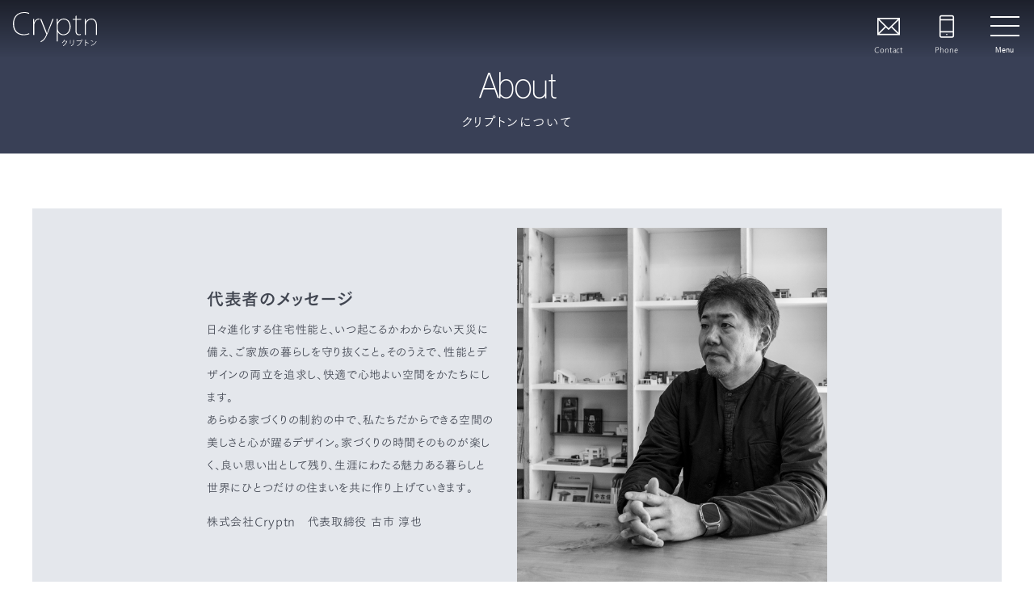

--- FILE ---
content_type: text/html; charset=UTF-8
request_url: https://www.cryptn.net/about/
body_size: 20887
content:
<!doctype html>
<html lang="ja">
<head>
	<meta charset="UTF-8">
	<meta name="viewport" content="width=device-width, initial-scale=1">
	<meta http-equiv="x-ua-compatible" content="ie=edge">

	<title>クリプトンについて &#8211; 株式会社Cryptn（クリプトン）</title>
<meta name='robots' content='max-image-preview:large' />
<link rel='dns-prefetch' href='//static.addtoany.com' />
<link rel='dns-prefetch' href='//www.googletagmanager.com' />
<link rel="alternate" type="application/rss+xml" title="株式会社Cryptn（クリプトン） &raquo; フィード" href="https://www.cryptn.net/feed/" />
<link rel="alternate" type="application/rss+xml" title="株式会社Cryptn（クリプトン） &raquo; コメントフィード" href="https://www.cryptn.net/comments/feed/" />
<link rel="alternate" title="oEmbed (JSON)" type="application/json+oembed" href="https://www.cryptn.net/wp-json/oembed/1.0/embed?url=https%3A%2F%2Fwww.cryptn.net%2Fabout%2F" />
<link rel="alternate" title="oEmbed (XML)" type="text/xml+oembed" href="https://www.cryptn.net/wp-json/oembed/1.0/embed?url=https%3A%2F%2Fwww.cryptn.net%2Fabout%2F&#038;format=xml" />
<style id='wp-img-auto-sizes-contain-inline-css'>
img:is([sizes=auto i],[sizes^="auto," i]){contain-intrinsic-size:3000px 1500px}
/*# sourceURL=wp-img-auto-sizes-contain-inline-css */
</style>
<style id='wp-emoji-styles-inline-css'>

	img.wp-smiley, img.emoji {
		display: inline !important;
		border: none !important;
		box-shadow: none !important;
		height: 1em !important;
		width: 1em !important;
		margin: 0 0.07em !important;
		vertical-align: -0.1em !important;
		background: none !important;
		padding: 0 !important;
	}
/*# sourceURL=wp-emoji-styles-inline-css */
</style>
<style id='wp-block-library-inline-css'>
:root{--wp-block-synced-color:#7a00df;--wp-block-synced-color--rgb:122,0,223;--wp-bound-block-color:var(--wp-block-synced-color);--wp-editor-canvas-background:#ddd;--wp-admin-theme-color:#007cba;--wp-admin-theme-color--rgb:0,124,186;--wp-admin-theme-color-darker-10:#006ba1;--wp-admin-theme-color-darker-10--rgb:0,107,160.5;--wp-admin-theme-color-darker-20:#005a87;--wp-admin-theme-color-darker-20--rgb:0,90,135;--wp-admin-border-width-focus:2px}@media (min-resolution:192dpi){:root{--wp-admin-border-width-focus:1.5px}}.wp-element-button{cursor:pointer}:root .has-very-light-gray-background-color{background-color:#eee}:root .has-very-dark-gray-background-color{background-color:#313131}:root .has-very-light-gray-color{color:#eee}:root .has-very-dark-gray-color{color:#313131}:root .has-vivid-green-cyan-to-vivid-cyan-blue-gradient-background{background:linear-gradient(135deg,#00d084,#0693e3)}:root .has-purple-crush-gradient-background{background:linear-gradient(135deg,#34e2e4,#4721fb 50%,#ab1dfe)}:root .has-hazy-dawn-gradient-background{background:linear-gradient(135deg,#faaca8,#dad0ec)}:root .has-subdued-olive-gradient-background{background:linear-gradient(135deg,#fafae1,#67a671)}:root .has-atomic-cream-gradient-background{background:linear-gradient(135deg,#fdd79a,#004a59)}:root .has-nightshade-gradient-background{background:linear-gradient(135deg,#330968,#31cdcf)}:root .has-midnight-gradient-background{background:linear-gradient(135deg,#020381,#2874fc)}:root{--wp--preset--font-size--normal:16px;--wp--preset--font-size--huge:42px}.has-regular-font-size{font-size:1em}.has-larger-font-size{font-size:2.625em}.has-normal-font-size{font-size:var(--wp--preset--font-size--normal)}.has-huge-font-size{font-size:var(--wp--preset--font-size--huge)}.has-text-align-center{text-align:center}.has-text-align-left{text-align:left}.has-text-align-right{text-align:right}.has-fit-text{white-space:nowrap!important}#end-resizable-editor-section{display:none}.aligncenter{clear:both}.items-justified-left{justify-content:flex-start}.items-justified-center{justify-content:center}.items-justified-right{justify-content:flex-end}.items-justified-space-between{justify-content:space-between}.screen-reader-text{border:0;clip-path:inset(50%);height:1px;margin:-1px;overflow:hidden;padding:0;position:absolute;width:1px;word-wrap:normal!important}.screen-reader-text:focus{background-color:#ddd;clip-path:none;color:#444;display:block;font-size:1em;height:auto;left:5px;line-height:normal;padding:15px 23px 14px;text-decoration:none;top:5px;width:auto;z-index:100000}html :where(.has-border-color){border-style:solid}html :where([style*=border-top-color]){border-top-style:solid}html :where([style*=border-right-color]){border-right-style:solid}html :where([style*=border-bottom-color]){border-bottom-style:solid}html :where([style*=border-left-color]){border-left-style:solid}html :where([style*=border-width]){border-style:solid}html :where([style*=border-top-width]){border-top-style:solid}html :where([style*=border-right-width]){border-right-style:solid}html :where([style*=border-bottom-width]){border-bottom-style:solid}html :where([style*=border-left-width]){border-left-style:solid}html :where(img[class*=wp-image-]){height:auto;max-width:100%}:where(figure){margin:0 0 1em}html :where(.is-position-sticky){--wp-admin--admin-bar--position-offset:var(--wp-admin--admin-bar--height,0px)}@media screen and (max-width:600px){html :where(.is-position-sticky){--wp-admin--admin-bar--position-offset:0px}}

/*# sourceURL=wp-block-library-inline-css */
</style><style id='wp-block-heading-inline-css'>
h1:where(.wp-block-heading).has-background,h2:where(.wp-block-heading).has-background,h3:where(.wp-block-heading).has-background,h4:where(.wp-block-heading).has-background,h5:where(.wp-block-heading).has-background,h6:where(.wp-block-heading).has-background{padding:1.25em 2.375em}h1.has-text-align-left[style*=writing-mode]:where([style*=vertical-lr]),h1.has-text-align-right[style*=writing-mode]:where([style*=vertical-rl]),h2.has-text-align-left[style*=writing-mode]:where([style*=vertical-lr]),h2.has-text-align-right[style*=writing-mode]:where([style*=vertical-rl]),h3.has-text-align-left[style*=writing-mode]:where([style*=vertical-lr]),h3.has-text-align-right[style*=writing-mode]:where([style*=vertical-rl]),h4.has-text-align-left[style*=writing-mode]:where([style*=vertical-lr]),h4.has-text-align-right[style*=writing-mode]:where([style*=vertical-rl]),h5.has-text-align-left[style*=writing-mode]:where([style*=vertical-lr]),h5.has-text-align-right[style*=writing-mode]:where([style*=vertical-rl]),h6.has-text-align-left[style*=writing-mode]:where([style*=vertical-lr]),h6.has-text-align-right[style*=writing-mode]:where([style*=vertical-rl]){rotate:180deg}
/*# sourceURL=https://www.cryptn.net/wordpress/wp-includes/blocks/heading/style.min.css */
</style>
<style id='wp-block-image-inline-css'>
.wp-block-image>a,.wp-block-image>figure>a{display:inline-block}.wp-block-image img{box-sizing:border-box;height:auto;max-width:100%;vertical-align:bottom}@media not (prefers-reduced-motion){.wp-block-image img.hide{visibility:hidden}.wp-block-image img.show{animation:show-content-image .4s}}.wp-block-image[style*=border-radius] img,.wp-block-image[style*=border-radius]>a{border-radius:inherit}.wp-block-image.has-custom-border img{box-sizing:border-box}.wp-block-image.aligncenter{text-align:center}.wp-block-image.alignfull>a,.wp-block-image.alignwide>a{width:100%}.wp-block-image.alignfull img,.wp-block-image.alignwide img{height:auto;width:100%}.wp-block-image .aligncenter,.wp-block-image .alignleft,.wp-block-image .alignright,.wp-block-image.aligncenter,.wp-block-image.alignleft,.wp-block-image.alignright{display:table}.wp-block-image .aligncenter>figcaption,.wp-block-image .alignleft>figcaption,.wp-block-image .alignright>figcaption,.wp-block-image.aligncenter>figcaption,.wp-block-image.alignleft>figcaption,.wp-block-image.alignright>figcaption{caption-side:bottom;display:table-caption}.wp-block-image .alignleft{float:left;margin:.5em 1em .5em 0}.wp-block-image .alignright{float:right;margin:.5em 0 .5em 1em}.wp-block-image .aligncenter{margin-left:auto;margin-right:auto}.wp-block-image :where(figcaption){margin-bottom:1em;margin-top:.5em}.wp-block-image.is-style-circle-mask img{border-radius:9999px}@supports ((-webkit-mask-image:none) or (mask-image:none)) or (-webkit-mask-image:none){.wp-block-image.is-style-circle-mask img{border-radius:0;-webkit-mask-image:url('data:image/svg+xml;utf8,<svg viewBox="0 0 100 100" xmlns="http://www.w3.org/2000/svg"><circle cx="50" cy="50" r="50"/></svg>');mask-image:url('data:image/svg+xml;utf8,<svg viewBox="0 0 100 100" xmlns="http://www.w3.org/2000/svg"><circle cx="50" cy="50" r="50"/></svg>');mask-mode:alpha;-webkit-mask-position:center;mask-position:center;-webkit-mask-repeat:no-repeat;mask-repeat:no-repeat;-webkit-mask-size:contain;mask-size:contain}}:root :where(.wp-block-image.is-style-rounded img,.wp-block-image .is-style-rounded img){border-radius:9999px}.wp-block-image figure{margin:0}.wp-lightbox-container{display:flex;flex-direction:column;position:relative}.wp-lightbox-container img{cursor:zoom-in}.wp-lightbox-container img:hover+button{opacity:1}.wp-lightbox-container button{align-items:center;backdrop-filter:blur(16px) saturate(180%);background-color:#5a5a5a40;border:none;border-radius:4px;cursor:zoom-in;display:flex;height:20px;justify-content:center;opacity:0;padding:0;position:absolute;right:16px;text-align:center;top:16px;width:20px;z-index:100}@media not (prefers-reduced-motion){.wp-lightbox-container button{transition:opacity .2s ease}}.wp-lightbox-container button:focus-visible{outline:3px auto #5a5a5a40;outline:3px auto -webkit-focus-ring-color;outline-offset:3px}.wp-lightbox-container button:hover{cursor:pointer;opacity:1}.wp-lightbox-container button:focus{opacity:1}.wp-lightbox-container button:focus,.wp-lightbox-container button:hover,.wp-lightbox-container button:not(:hover):not(:active):not(.has-background){background-color:#5a5a5a40;border:none}.wp-lightbox-overlay{box-sizing:border-box;cursor:zoom-out;height:100vh;left:0;overflow:hidden;position:fixed;top:0;visibility:hidden;width:100%;z-index:100000}.wp-lightbox-overlay .close-button{align-items:center;cursor:pointer;display:flex;justify-content:center;min-height:40px;min-width:40px;padding:0;position:absolute;right:calc(env(safe-area-inset-right) + 16px);top:calc(env(safe-area-inset-top) + 16px);z-index:5000000}.wp-lightbox-overlay .close-button:focus,.wp-lightbox-overlay .close-button:hover,.wp-lightbox-overlay .close-button:not(:hover):not(:active):not(.has-background){background:none;border:none}.wp-lightbox-overlay .lightbox-image-container{height:var(--wp--lightbox-container-height);left:50%;overflow:hidden;position:absolute;top:50%;transform:translate(-50%,-50%);transform-origin:top left;width:var(--wp--lightbox-container-width);z-index:9999999999}.wp-lightbox-overlay .wp-block-image{align-items:center;box-sizing:border-box;display:flex;height:100%;justify-content:center;margin:0;position:relative;transform-origin:0 0;width:100%;z-index:3000000}.wp-lightbox-overlay .wp-block-image img{height:var(--wp--lightbox-image-height);min-height:var(--wp--lightbox-image-height);min-width:var(--wp--lightbox-image-width);width:var(--wp--lightbox-image-width)}.wp-lightbox-overlay .wp-block-image figcaption{display:none}.wp-lightbox-overlay button{background:none;border:none}.wp-lightbox-overlay .scrim{background-color:#fff;height:100%;opacity:.9;position:absolute;width:100%;z-index:2000000}.wp-lightbox-overlay.active{visibility:visible}@media not (prefers-reduced-motion){.wp-lightbox-overlay.active{animation:turn-on-visibility .25s both}.wp-lightbox-overlay.active img{animation:turn-on-visibility .35s both}.wp-lightbox-overlay.show-closing-animation:not(.active){animation:turn-off-visibility .35s both}.wp-lightbox-overlay.show-closing-animation:not(.active) img{animation:turn-off-visibility .25s both}.wp-lightbox-overlay.zoom.active{animation:none;opacity:1;visibility:visible}.wp-lightbox-overlay.zoom.active .lightbox-image-container{animation:lightbox-zoom-in .4s}.wp-lightbox-overlay.zoom.active .lightbox-image-container img{animation:none}.wp-lightbox-overlay.zoom.active .scrim{animation:turn-on-visibility .4s forwards}.wp-lightbox-overlay.zoom.show-closing-animation:not(.active){animation:none}.wp-lightbox-overlay.zoom.show-closing-animation:not(.active) .lightbox-image-container{animation:lightbox-zoom-out .4s}.wp-lightbox-overlay.zoom.show-closing-animation:not(.active) .lightbox-image-container img{animation:none}.wp-lightbox-overlay.zoom.show-closing-animation:not(.active) .scrim{animation:turn-off-visibility .4s forwards}}@keyframes show-content-image{0%{visibility:hidden}99%{visibility:hidden}to{visibility:visible}}@keyframes turn-on-visibility{0%{opacity:0}to{opacity:1}}@keyframes turn-off-visibility{0%{opacity:1;visibility:visible}99%{opacity:0;visibility:visible}to{opacity:0;visibility:hidden}}@keyframes lightbox-zoom-in{0%{transform:translate(calc((-100vw + var(--wp--lightbox-scrollbar-width))/2 + var(--wp--lightbox-initial-left-position)),calc(-50vh + var(--wp--lightbox-initial-top-position))) scale(var(--wp--lightbox-scale))}to{transform:translate(-50%,-50%) scale(1)}}@keyframes lightbox-zoom-out{0%{transform:translate(-50%,-50%) scale(1);visibility:visible}99%{visibility:visible}to{transform:translate(calc((-100vw + var(--wp--lightbox-scrollbar-width))/2 + var(--wp--lightbox-initial-left-position)),calc(-50vh + var(--wp--lightbox-initial-top-position))) scale(var(--wp--lightbox-scale));visibility:hidden}}
/*# sourceURL=https://www.cryptn.net/wordpress/wp-includes/blocks/image/style.min.css */
</style>
<style id='wp-block-columns-inline-css'>
.wp-block-columns{box-sizing:border-box;display:flex;flex-wrap:wrap!important}@media (min-width:782px){.wp-block-columns{flex-wrap:nowrap!important}}.wp-block-columns{align-items:normal!important}.wp-block-columns.are-vertically-aligned-top{align-items:flex-start}.wp-block-columns.are-vertically-aligned-center{align-items:center}.wp-block-columns.are-vertically-aligned-bottom{align-items:flex-end}@media (max-width:781px){.wp-block-columns:not(.is-not-stacked-on-mobile)>.wp-block-column{flex-basis:100%!important}}@media (min-width:782px){.wp-block-columns:not(.is-not-stacked-on-mobile)>.wp-block-column{flex-basis:0;flex-grow:1}.wp-block-columns:not(.is-not-stacked-on-mobile)>.wp-block-column[style*=flex-basis]{flex-grow:0}}.wp-block-columns.is-not-stacked-on-mobile{flex-wrap:nowrap!important}.wp-block-columns.is-not-stacked-on-mobile>.wp-block-column{flex-basis:0;flex-grow:1}.wp-block-columns.is-not-stacked-on-mobile>.wp-block-column[style*=flex-basis]{flex-grow:0}:where(.wp-block-columns){margin-bottom:1.75em}:where(.wp-block-columns.has-background){padding:1.25em 2.375em}.wp-block-column{flex-grow:1;min-width:0;overflow-wrap:break-word;word-break:break-word}.wp-block-column.is-vertically-aligned-top{align-self:flex-start}.wp-block-column.is-vertically-aligned-center{align-self:center}.wp-block-column.is-vertically-aligned-bottom{align-self:flex-end}.wp-block-column.is-vertically-aligned-stretch{align-self:stretch}.wp-block-column.is-vertically-aligned-bottom,.wp-block-column.is-vertically-aligned-center,.wp-block-column.is-vertically-aligned-top{width:100%}
/*# sourceURL=https://www.cryptn.net/wordpress/wp-includes/blocks/columns/style.min.css */
</style>
<style id='wp-block-group-inline-css'>
.wp-block-group{box-sizing:border-box}:where(.wp-block-group.wp-block-group-is-layout-constrained){position:relative}
/*# sourceURL=https://www.cryptn.net/wordpress/wp-includes/blocks/group/style.min.css */
</style>
<style id='wp-block-paragraph-inline-css'>
.is-small-text{font-size:.875em}.is-regular-text{font-size:1em}.is-large-text{font-size:2.25em}.is-larger-text{font-size:3em}.has-drop-cap:not(:focus):first-letter{float:left;font-size:8.4em;font-style:normal;font-weight:100;line-height:.68;margin:.05em .1em 0 0;text-transform:uppercase}body.rtl .has-drop-cap:not(:focus):first-letter{float:none;margin-left:.1em}p.has-drop-cap.has-background{overflow:hidden}:root :where(p.has-background){padding:1.25em 2.375em}:where(p.has-text-color:not(.has-link-color)) a{color:inherit}p.has-text-align-left[style*="writing-mode:vertical-lr"],p.has-text-align-right[style*="writing-mode:vertical-rl"]{rotate:180deg}
/*# sourceURL=https://www.cryptn.net/wordpress/wp-includes/blocks/paragraph/style.min.css */
</style>
<style id='wp-block-spacer-inline-css'>
.wp-block-spacer{clear:both}
/*# sourceURL=https://www.cryptn.net/wordpress/wp-includes/blocks/spacer/style.min.css */
</style>
<style id='snow-monkey-blocks-information-style-inline-css'>
.smb-information{--smb-information--column-padding-s:var(--_padding-1);--smb-information--column-padding-m:var(--_padding1);--smb-information--column-padding-l:var(--_padding2);--smb-information--item-padding:var(--_padding1);--smb-information--gap:var(--_margin1);--smb-information--style--border--border-color:var(--_lighter-color-gray);--smb-information--label-column-background-color:#0000;--smb-information--label-column-text-color:inherit;--smb-information--content-column-background-color:#0000;--smb-information--column-padding:0px;--smb-information--label-align:left;--smb-information--label-vertical-align:start;--smb-information--border-color:#0000;--smb-information--border-style:solid;--smb-information--border-width:0px}.smb-information__body>*+*{margin-top:var(--smb-information--gap)}.smb-information__item{overflow:hidden;padding:0}.smb-information__item>.c-row{--_gap:var(--smb-information--gap)}.smb-information__item>.c-row>*{display:flex;flex-direction:column}.smb-information__item>.c-row>*>*{flex-grow:1}.smb-information .smb-information__item__body,.smb-information .smb-information__item__label{border-bottom:var(--smb-information--border-width) var(--smb-information--border-style) var(--smb-information--border-color);border-right:var(--smb-information--border-width) var(--smb-information--border-style) var(--smb-information--border-color)}.smb-information .smb-information__item__label{background-color:var(--smb-information--label-column-background-color);border-left:var(--smb-information--border-width) var(--smb-information--border-style) var(--smb-information--border-color);color:var(--smb-information--label-column-text-color);display:flex;flex-direction:column;justify-content:var(--smb-information--label-vertical-align);text-align:var(--smb-information--label-align)}.smb-information .smb-information__item__body{background-color:var(--smb-information--content-column-background-color)}.smb-information:not([data-sm-split-column=true]) .smb-information__body>:first-child .smb-information__item__label{border-top:var(--smb-information--border-width) var(--smb-information--border-style) var(--smb-information--border-color)}.smb-information:not([data-sm-split-column=true]) .smb-information__item__label{padding:calc(var(--smb-information--column-padding)*.5) var(--smb-information--column-padding)}.smb-information:not([data-sm-split-column=true]) .smb-information__item__body{padding:var(--smb-information--column-padding)}.smb-information[data-sm-split-column=true] .smb-information__body>:first-child .smb-information__item__body,.smb-information[data-sm-split-column=true] .smb-information__body>:first-child .smb-information__item__label{border-top:var(--smb-information--border-width) var(--smb-information--border-style) var(--smb-information--border-color)}.smb-information[data-sm-split-column=true] .smb-information__item__body,.smb-information[data-sm-split-column=true] .smb-information__item__label{padding:var(--smb-information--column-padding)}.smb-information[data-sm-split-column=true][data-label-align=center]{--smb-information--label-align:center}.smb-information[data-sm-split-column=true][data-label-align=right]{--smb-information--label-align:right}.smb-information[data-label-vertical-align=middle]{--smb-information--label-vertical-align:center}.smb-information--has-border{--smb-information--gap:0px}.smb-information.is-style-border{--smb-information--item-padding:var(--smb-information--column-padding-m);--smb-information--column-padding:var(--smb-information--item-padding);--smb-information--gap:0px;--smb-information--border-width:1px;--smb-information--border-color:var(--smb-information--style--border--border-color)}:where(.smb-information__item__body.is-layout-constrained>*){--wp--style--global--content-size:100%;--wp--style--global--wide-size:100%}.smb-information:where([style*=border-width]){border:none}@media(min-width:640px){.smb-information:not([data-sm-split-column=true]) .smb-information__body>:first-child .smb-information__item__body{border-top:var(--smb-information--border-width) var(--smb-information--border-style) var(--smb-information--border-color)}.smb-information:not([data-sm-split-column=true]) .smb-information__item__label{padding:var(--smb-information--column-padding)}.smb-information:not([data-sm-split-column=true])[data-label-align=center]{--smb-information--label-align:center}.smb-information:not([data-sm-split-column=true])[data-label-align=right]{--smb-information--label-align:right}}@media not all and (min-width:640px){.smb-information:not([data-sm-split-column=true]) .smb-information__item__body{border-left:var(--smb-information--border-width) var(--smb-information--border-style) var(--smb-information--border-color)}}

/*# sourceURL=https://www.cryptn.net/wordpress/wp-content/plugins/snow-monkey-blocks/dist/blocks/information/style-index.css */
</style>
<style id='snow-monkey-blocks-media-text-style-inline-css'>
.smb-media-text{--smb-media-text--background-color:#0000;--smb-media-text--background-image:initial;--smb-media-text--color:inherit;--smb-media-text--gap:var(--_margin1);--smb-media-text--image-position-x:50%;--smb-media-text--image-position-y:50%;--smb-media-text--content-padding:0px;--smb-media-text--direction:column;--smb-media-text--style--border--border-color:var(--_lighter-color-gray);background-color:var(--smb-media-text--background-color);background-image:var(--smb-media-text--background-image);color:var(--smb-media-text--color);gap:0!important;overflow:hidden}.smb-media-text.is-style-border{border:1px solid var(--smb-media-text--style--border--border-color)}.smb-media-text--has-background,.smb-media-text.is-style-border{--smb-media-text--gap:0px;--smb-media-text--content-padding:var(--_padding1)}.smb-media-text--has-background .smb-media-text__caption,.smb-media-text.is-style-border .smb-media-text__caption{margin-bottom:var(--_margin-2);padding-inline:var(--smb-media-text--content-padding)}.smb-media-text>.c-row{flex-direction:var(--smb-media-text--direction)}.smb-media-text.smb-media-text--mobile-text>.c-row,.smb-media-text.smb-media-text--mobile-text>.c-row--reverse,.smb-media-text:where(:not(.smb-media-text--mobile-text):not(.smb-media-text--mobile-text))>.c-row{--smb-media-text--direction:column}.smb-media-text.smb-media-text--mobile-text>.c-row .smb-media-text__contents-wrapper,.smb-media-text.smb-media-text--mobile-text>.c-row--reverse .smb-media-text__contents-wrapper,.smb-media-text:where(:not(.smb-media-text--mobile-text):not(.smb-media-text--mobile-text))>.c-row .smb-media-text__contents-wrapper{margin:0 0 var(--smb-media-text--gap)}.smb-media-text.smb-media-text--mobile-image>.c-row,.smb-media-text.smb-media-text--mobile-image>.c-row--reverse,.smb-media-text:where(:not(.smb-media-text--mobile-text):not(.smb-media-text--mobile-text))>.c-row--reverse{--smb-media-text--direction:column-reverse}.smb-media-text.smb-media-text--mobile-image>.c-row .smb-media-text__contents-wrapper,.smb-media-text.smb-media-text--mobile-image>.c-row--reverse .smb-media-text__contents-wrapper,.smb-media-text:where(:not(.smb-media-text--mobile-text):not(.smb-media-text--mobile-text))>.c-row--reverse .smb-media-text__contents-wrapper{margin:var(--smb-media-text--gap) 0 0}.smb-media-text--gutter-s{--smb-media-text--gap:var(--_margin-1)}.smb-media-text--gutter-m{--smb-media-text--gap:var(--_margin1)}.smb-media-text--gutter-l{--smb-media-text--gap:var(--_margin2)}.smb-media-text__title{--_font-size-level:4;font-size:var(--_fluid-font-size);line-height:var(--_line-height)}.smb-media-text .block-editor-rich-text+.smb-media-text__body,.smb-media-text__title+.smb-media-text__body{margin-top:var(--_margin1)}.smb-media-text__figure>img,.smb-media-text__figure>video{height:auto;width:100%}.smb-media-text__figure--fill{height:100%;min-height:250px;position:relative}.smb-media-text__figure--fill img{height:100%;object-fit:cover;object-position:var(--smb-media-text--image-position-x) var(--smb-media-text--image-position-y);position:absolute;width:100%}.smb-media-text__caption{margin-top:var(--_margin-2);--_font-size-level:-1;font-size:var(--_font-size);line-height:var(--_line-height)}.smb-media-text__contents-wrapper{padding:var(--smb-media-text--content-padding)}:where(.smb-media-text__body.is-layout-constrained>*){--wp--style--global--content-size:100%;--wp--style--global--wide-size:100%}@media(min-width:640px){.smb-media-text[data-sm-split-point=md].is-style-border .smb-media-text__caption,.smb-media-text[data-sm-split-point=md].smb-media-text--has-background .smb-media-text__caption{padding-inline:initial}.smb-media-text[data-sm-split-point=md].is-style-border .c-row--reverse .smb-media-text__caption,.smb-media-text[data-sm-split-point=md].smb-media-text--has-background .c-row--reverse .smb-media-text__caption{margin-inline:var(--_margin-2)}.smb-media-text[data-sm-split-point=md]>.c-row{--smb-media-text--direction:row}.smb-media-text[data-sm-split-point=md]>.c-row .smb-media-text__contents-wrapper{margin:0 var(--smb-media-text--gap) 0 0}.smb-media-text[data-sm-split-point=md]>.c-row--reverse{--smb-media-text--direction:row-reverse}.smb-media-text[data-sm-split-point=md]>.c-row--reverse .smb-media-text__contents-wrapper{margin:0 0 0 var(--smb-media-text--gap)}}@media(min-width:1024px){.smb-media-text[data-sm-split-point=lg].is-style-border .smb-media-text__caption,.smb-media-text[data-sm-split-point=lg].smb-media-text--has-background .smb-media-text__caption{padding-inline:initial}.smb-media-text[data-sm-split-point=lg].is-style-border .c-row--reverse .smb-media-text__caption,.smb-media-text[data-sm-split-point=lg].smb-media-text--has-background .c-row--reverse .smb-media-text__caption{margin-inline:var(--_margin-2)}.smb-media-text[data-sm-split-point=lg]>.c-row{--smb-media-text--direction:row}.smb-media-text[data-sm-split-point=lg]>.c-row .smb-media-text__contents-wrapper{margin:0 var(--smb-media-text--gap) 0 0}.smb-media-text[data-sm-split-point=lg]>.c-row--reverse{--smb-media-text--direction:row-reverse}.smb-media-text[data-sm-split-point=lg]>.c-row--reverse .smb-media-text__contents-wrapper{margin:0 0 0 var(--smb-media-text--gap)}}

/*# sourceURL=https://www.cryptn.net/wordpress/wp-content/plugins/snow-monkey-blocks/dist/blocks/media-text/style-index.css */
</style>
<style id='global-styles-inline-css'>
:root{--wp--preset--aspect-ratio--square: 1;--wp--preset--aspect-ratio--4-3: 4/3;--wp--preset--aspect-ratio--3-4: 3/4;--wp--preset--aspect-ratio--3-2: 3/2;--wp--preset--aspect-ratio--2-3: 2/3;--wp--preset--aspect-ratio--16-9: 16/9;--wp--preset--aspect-ratio--9-16: 9/16;--wp--preset--color--black: #000000;--wp--preset--color--cyan-bluish-gray: #abb8c3;--wp--preset--color--white: #ffffff;--wp--preset--color--pale-pink: #f78da7;--wp--preset--color--vivid-red: #cf2e2e;--wp--preset--color--luminous-vivid-orange: #ff6900;--wp--preset--color--luminous-vivid-amber: #fcb900;--wp--preset--color--light-green-cyan: #7bdcb5;--wp--preset--color--vivid-green-cyan: #00d084;--wp--preset--color--pale-cyan-blue: #8ed1fc;--wp--preset--color--vivid-cyan-blue: #0693e3;--wp--preset--color--vivid-purple: #9b51e0;--wp--preset--color--default: #44494c;--wp--preset--color--default-fade: #b0b2b6;--wp--preset--color--first: #293046;--wp--preset--color--first-fade: #e9eef7;--wp--preset--color--second: #615b4b;--wp--preset--color--second-fade: #ece9de;--wp--preset--color--inverse: #fff;--wp--preset--gradient--vivid-cyan-blue-to-vivid-purple: linear-gradient(135deg,rgb(6,147,227) 0%,rgb(155,81,224) 100%);--wp--preset--gradient--light-green-cyan-to-vivid-green-cyan: linear-gradient(135deg,rgb(122,220,180) 0%,rgb(0,208,130) 100%);--wp--preset--gradient--luminous-vivid-amber-to-luminous-vivid-orange: linear-gradient(135deg,rgb(252,185,0) 0%,rgb(255,105,0) 100%);--wp--preset--gradient--luminous-vivid-orange-to-vivid-red: linear-gradient(135deg,rgb(255,105,0) 0%,rgb(207,46,46) 100%);--wp--preset--gradient--very-light-gray-to-cyan-bluish-gray: linear-gradient(135deg,rgb(238,238,238) 0%,rgb(169,184,195) 100%);--wp--preset--gradient--cool-to-warm-spectrum: linear-gradient(135deg,rgb(74,234,220) 0%,rgb(151,120,209) 20%,rgb(207,42,186) 40%,rgb(238,44,130) 60%,rgb(251,105,98) 80%,rgb(254,248,76) 100%);--wp--preset--gradient--blush-light-purple: linear-gradient(135deg,rgb(255,206,236) 0%,rgb(152,150,240) 100%);--wp--preset--gradient--blush-bordeaux: linear-gradient(135deg,rgb(254,205,165) 0%,rgb(254,45,45) 50%,rgb(107,0,62) 100%);--wp--preset--gradient--luminous-dusk: linear-gradient(135deg,rgb(255,203,112) 0%,rgb(199,81,192) 50%,rgb(65,88,208) 100%);--wp--preset--gradient--pale-ocean: linear-gradient(135deg,rgb(255,245,203) 0%,rgb(182,227,212) 50%,rgb(51,167,181) 100%);--wp--preset--gradient--electric-grass: linear-gradient(135deg,rgb(202,248,128) 0%,rgb(113,206,126) 100%);--wp--preset--gradient--midnight: linear-gradient(135deg,rgb(2,3,129) 0%,rgb(40,116,252) 100%);--wp--preset--font-size--small: 13px;--wp--preset--font-size--medium: 20px;--wp--preset--font-size--large: 36px;--wp--preset--font-size--x-large: 42px;--wp--preset--spacing--20: 0.44rem;--wp--preset--spacing--30: 0.67rem;--wp--preset--spacing--40: 1rem;--wp--preset--spacing--50: 1.5rem;--wp--preset--spacing--60: 2.25rem;--wp--preset--spacing--70: 3.38rem;--wp--preset--spacing--80: 5.06rem;--wp--preset--shadow--natural: 6px 6px 9px rgba(0, 0, 0, 0.2);--wp--preset--shadow--deep: 12px 12px 50px rgba(0, 0, 0, 0.4);--wp--preset--shadow--sharp: 6px 6px 0px rgba(0, 0, 0, 0.2);--wp--preset--shadow--outlined: 6px 6px 0px -3px rgb(255, 255, 255), 6px 6px rgb(0, 0, 0);--wp--preset--shadow--crisp: 6px 6px 0px rgb(0, 0, 0);}:where(.is-layout-flex){gap: 0.5em;}:where(.is-layout-grid){gap: 0.5em;}body .is-layout-flex{display: flex;}.is-layout-flex{flex-wrap: wrap;align-items: center;}.is-layout-flex > :is(*, div){margin: 0;}body .is-layout-grid{display: grid;}.is-layout-grid > :is(*, div){margin: 0;}:where(.wp-block-columns.is-layout-flex){gap: 2em;}:where(.wp-block-columns.is-layout-grid){gap: 2em;}:where(.wp-block-post-template.is-layout-flex){gap: 1.25em;}:where(.wp-block-post-template.is-layout-grid){gap: 1.25em;}.has-black-color{color: var(--wp--preset--color--black) !important;}.has-cyan-bluish-gray-color{color: var(--wp--preset--color--cyan-bluish-gray) !important;}.has-white-color{color: var(--wp--preset--color--white) !important;}.has-pale-pink-color{color: var(--wp--preset--color--pale-pink) !important;}.has-vivid-red-color{color: var(--wp--preset--color--vivid-red) !important;}.has-luminous-vivid-orange-color{color: var(--wp--preset--color--luminous-vivid-orange) !important;}.has-luminous-vivid-amber-color{color: var(--wp--preset--color--luminous-vivid-amber) !important;}.has-light-green-cyan-color{color: var(--wp--preset--color--light-green-cyan) !important;}.has-vivid-green-cyan-color{color: var(--wp--preset--color--vivid-green-cyan) !important;}.has-pale-cyan-blue-color{color: var(--wp--preset--color--pale-cyan-blue) !important;}.has-vivid-cyan-blue-color{color: var(--wp--preset--color--vivid-cyan-blue) !important;}.has-vivid-purple-color{color: var(--wp--preset--color--vivid-purple) !important;}.has-black-background-color{background-color: var(--wp--preset--color--black) !important;}.has-cyan-bluish-gray-background-color{background-color: var(--wp--preset--color--cyan-bluish-gray) !important;}.has-white-background-color{background-color: var(--wp--preset--color--white) !important;}.has-pale-pink-background-color{background-color: var(--wp--preset--color--pale-pink) !important;}.has-vivid-red-background-color{background-color: var(--wp--preset--color--vivid-red) !important;}.has-luminous-vivid-orange-background-color{background-color: var(--wp--preset--color--luminous-vivid-orange) !important;}.has-luminous-vivid-amber-background-color{background-color: var(--wp--preset--color--luminous-vivid-amber) !important;}.has-light-green-cyan-background-color{background-color: var(--wp--preset--color--light-green-cyan) !important;}.has-vivid-green-cyan-background-color{background-color: var(--wp--preset--color--vivid-green-cyan) !important;}.has-pale-cyan-blue-background-color{background-color: var(--wp--preset--color--pale-cyan-blue) !important;}.has-vivid-cyan-blue-background-color{background-color: var(--wp--preset--color--vivid-cyan-blue) !important;}.has-vivid-purple-background-color{background-color: var(--wp--preset--color--vivid-purple) !important;}.has-black-border-color{border-color: var(--wp--preset--color--black) !important;}.has-cyan-bluish-gray-border-color{border-color: var(--wp--preset--color--cyan-bluish-gray) !important;}.has-white-border-color{border-color: var(--wp--preset--color--white) !important;}.has-pale-pink-border-color{border-color: var(--wp--preset--color--pale-pink) !important;}.has-vivid-red-border-color{border-color: var(--wp--preset--color--vivid-red) !important;}.has-luminous-vivid-orange-border-color{border-color: var(--wp--preset--color--luminous-vivid-orange) !important;}.has-luminous-vivid-amber-border-color{border-color: var(--wp--preset--color--luminous-vivid-amber) !important;}.has-light-green-cyan-border-color{border-color: var(--wp--preset--color--light-green-cyan) !important;}.has-vivid-green-cyan-border-color{border-color: var(--wp--preset--color--vivid-green-cyan) !important;}.has-pale-cyan-blue-border-color{border-color: var(--wp--preset--color--pale-cyan-blue) !important;}.has-vivid-cyan-blue-border-color{border-color: var(--wp--preset--color--vivid-cyan-blue) !important;}.has-vivid-purple-border-color{border-color: var(--wp--preset--color--vivid-purple) !important;}.has-vivid-cyan-blue-to-vivid-purple-gradient-background{background: var(--wp--preset--gradient--vivid-cyan-blue-to-vivid-purple) !important;}.has-light-green-cyan-to-vivid-green-cyan-gradient-background{background: var(--wp--preset--gradient--light-green-cyan-to-vivid-green-cyan) !important;}.has-luminous-vivid-amber-to-luminous-vivid-orange-gradient-background{background: var(--wp--preset--gradient--luminous-vivid-amber-to-luminous-vivid-orange) !important;}.has-luminous-vivid-orange-to-vivid-red-gradient-background{background: var(--wp--preset--gradient--luminous-vivid-orange-to-vivid-red) !important;}.has-very-light-gray-to-cyan-bluish-gray-gradient-background{background: var(--wp--preset--gradient--very-light-gray-to-cyan-bluish-gray) !important;}.has-cool-to-warm-spectrum-gradient-background{background: var(--wp--preset--gradient--cool-to-warm-spectrum) !important;}.has-blush-light-purple-gradient-background{background: var(--wp--preset--gradient--blush-light-purple) !important;}.has-blush-bordeaux-gradient-background{background: var(--wp--preset--gradient--blush-bordeaux) !important;}.has-luminous-dusk-gradient-background{background: var(--wp--preset--gradient--luminous-dusk) !important;}.has-pale-ocean-gradient-background{background: var(--wp--preset--gradient--pale-ocean) !important;}.has-electric-grass-gradient-background{background: var(--wp--preset--gradient--electric-grass) !important;}.has-midnight-gradient-background{background: var(--wp--preset--gradient--midnight) !important;}.has-small-font-size{font-size: var(--wp--preset--font-size--small) !important;}.has-medium-font-size{font-size: var(--wp--preset--font-size--medium) !important;}.has-large-font-size{font-size: var(--wp--preset--font-size--large) !important;}.has-x-large-font-size{font-size: var(--wp--preset--font-size--x-large) !important;}
:where(.wp-block-columns.is-layout-flex){gap: 2em;}:where(.wp-block-columns.is-layout-grid){gap: 2em;}
/*# sourceURL=global-styles-inline-css */
</style>
<style id='core-block-supports-inline-css'>
.wp-container-core-columns-is-layout-9d6595d7{flex-wrap:nowrap;}
/*# sourceURL=core-block-supports-inline-css */
</style>

<style id='classic-theme-styles-inline-css'>
/*! This file is auto-generated */
.wp-block-button__link{color:#fff;background-color:#32373c;border-radius:9999px;box-shadow:none;text-decoration:none;padding:calc(.667em + 2px) calc(1.333em + 2px);font-size:1.125em}.wp-block-file__button{background:#32373c;color:#fff;text-decoration:none}
/*# sourceURL=/wp-includes/css/classic-themes.min.css */
</style>
<link rel='stylesheet' id='spider-css' href='https://www.cryptn.net/wordpress/wp-content/plugins/snow-monkey-blocks/dist/packages/spider/dist/css/spider.css?ver=1768982085' media='all' />
<link rel='stylesheet' id='snow-monkey-blocks-css' href='https://www.cryptn.net/wordpress/wp-content/plugins/snow-monkey-blocks/dist/css/blocks.css?ver=1768982085' media='all' />
<link rel='stylesheet' id='sass-basis-css' href='https://www.cryptn.net/wordpress/wp-content/plugins/snow-monkey-blocks/dist/css/fallback.css?ver=1768982085' media='all' />
<link rel='stylesheet' id='snow-monkey-blocks/nopro-css' href='https://www.cryptn.net/wordpress/wp-content/plugins/snow-monkey-blocks/dist/css/nopro.css?ver=1768982085' media='all' />
<link rel='stylesheet' id='snow-monkey-editor-css' href='https://www.cryptn.net/wordpress/wp-content/plugins/snow-monkey-editor/dist/css/app.css?ver=1763711692' media='all' />
<link rel='stylesheet' id='snow-monkey-editor@front-css' href='https://www.cryptn.net/wordpress/wp-content/plugins/snow-monkey-editor/dist/css/front.css?ver=1763711692' media='all' />
<link rel='stylesheet' id='snow-monkey-forms-css' href='https://www.cryptn.net/wordpress/wp-content/plugins/snow-monkey-forms/dist/css/app.css?ver=1767426970' media='all' />
<link rel='stylesheet' id='snow-monkey-blocks-spider-slider-style-css' href='https://www.cryptn.net/wordpress/wp-content/plugins/snow-monkey-blocks/dist/blocks/spider-slider/style-index.css?ver=1768982085' media='all' />
<link rel='stylesheet' id='snow-monkey-editor@view-css' href='https://www.cryptn.net/wordpress/wp-content/plugins/snow-monkey-editor/dist/css/view.css?ver=1763711692' media='all' />
<link rel='stylesheet' id='addtoany-css' href='https://www.cryptn.net/wordpress/wp-content/plugins/add-to-any/addtoany.min.css?ver=1.16' media='all' />
<link rel='stylesheet' id='ws-echo-themify-icons-css' href='https://www.cryptn.net/wordpress/wp-content/themes/cryptn2022/themify-icons/themify-icons.css?ver=20260121220026' media='all' />
<link rel='stylesheet' id='ws-echo-slick-css-css' href='https://www.cryptn.net/wordpress/wp-content/themes/cryptn2022/slick/slick.css?ver=20260121220026' media='all' />
<link rel='stylesheet' id='ws-echo-style-css' href='https://www.cryptn.net/wordpress/wp-content/themes/cryptn2022/style.css?ver=20260121220026' media='all' />
<link rel='stylesheet' id='ws-echo-style-echocss-css' href='https://www.cryptn.net/wordpress/wp-content/themes/housebuilder/css/echo.min.css?ver=20260121220026' media='all' />
<link rel='stylesheet' id='ws-echo-style-theme-css' href='https://www.cryptn.net/wordpress/wp-content/themes/cryptn2022/css/theme.css?ver=20260121220026' media='all' />
<script src="https://www.cryptn.net/wordpress/wp-content/plugins/snow-monkey-blocks/dist/js/fontawesome-all.js?ver=1768982085" id="fontawesome6-js" defer data-wp-strategy="defer"></script>
<script src="https://www.cryptn.net/wordpress/wp-content/plugins/snow-monkey-blocks/dist/packages/spider/dist/js/spider.js?ver=1768982085" id="spider-js" defer data-wp-strategy="defer"></script>
<script id="addtoany-core-js-before">
window.a2a_config=window.a2a_config||{};a2a_config.callbacks=[];a2a_config.overlays=[];a2a_config.templates={};a2a_localize = {
	Share: "共有",
	Save: "ブックマーク",
	Subscribe: "購読",
	Email: "メール",
	Bookmark: "ブックマーク",
	ShowAll: "すべて表示する",
	ShowLess: "小さく表示する",
	FindServices: "サービスを探す",
	FindAnyServiceToAddTo: "追加するサービスを今すぐ探す",
	PoweredBy: "Powered by",
	ShareViaEmail: "メールでシェアする",
	SubscribeViaEmail: "メールで購読する",
	BookmarkInYourBrowser: "ブラウザにブックマーク",
	BookmarkInstructions: "このページをブックマークするには、 Ctrl+D または \u2318+D を押下。",
	AddToYourFavorites: "お気に入りに追加",
	SendFromWebOrProgram: "任意のメールアドレスまたはメールプログラムから送信",
	EmailProgram: "メールプログラム",
	More: "詳細&#8230;",
	ThanksForSharing: "共有ありがとうございます !",
	ThanksForFollowing: "フォローありがとうございます !"
};

a2a_config.icon_color="#ffffff,#44494c";

//# sourceURL=addtoany-core-js-before
</script>
<script defer src="https://static.addtoany.com/menu/page.js" id="addtoany-core-js"></script>
<script src="https://www.cryptn.net/wordpress/wp-includes/js/jquery/jquery.min.js?ver=3.7.1" id="jquery-core-js"></script>
<script src="https://www.cryptn.net/wordpress/wp-includes/js/jquery/jquery-migrate.min.js?ver=3.4.1" id="jquery-migrate-js"></script>
<script defer src="https://www.cryptn.net/wordpress/wp-content/plugins/add-to-any/addtoany.min.js?ver=1.1" id="addtoany-jquery-js"></script>
<script src="https://www.cryptn.net/wordpress/wp-content/plugins/snow-monkey-editor/dist/js/app.js?ver=1763711692" id="snow-monkey-editor-js" defer data-wp-strategy="defer"></script>
<script src="https://www.cryptn.net/wordpress/wp-content/themes/housebuilder/js/ScrollTrigger.min.js?ver=6.9" id="ws-echo-js-ScrollTrigger-js"></script>
<script src="https://www.cryptn.net/wordpress/wp-content/themes/housebuilder/js/main.js?ver=20260121220026" id="ws-echo-js-main-js"></script>
<script src="https://www.cryptn.net/wordpress/wp-content/themes/cryptn2022/js/theme.js?ver=6.9" id="ws-echo-js-theme-js"></script>
<link rel="https://api.w.org/" href="https://www.cryptn.net/wp-json/" /><link rel="alternate" title="JSON" type="application/json" href="https://www.cryptn.net/wp-json/wp/v2/pages/2" /><link rel="EditURI" type="application/rsd+xml" title="RSD" href="https://www.cryptn.net/wordpress/xmlrpc.php?rsd" />
<meta name="generator" content="WordPress 6.9" />
<link rel="canonical" href="https://www.cryptn.net/about/" />
<link rel='shortlink' href='https://www.cryptn.net/?p=2' />
<meta name="generator" content="Site Kit by Google 1.170.0" /><style type="text/css">.saboxplugin-wrap{-webkit-box-sizing:border-box;-moz-box-sizing:border-box;-ms-box-sizing:border-box;box-sizing:border-box;border:1px solid #eee;width:100%;clear:both;display:block;overflow:hidden;word-wrap:break-word;position:relative}.saboxplugin-wrap .saboxplugin-gravatar{float:left;padding:0 20px 20px 20px}.saboxplugin-wrap .saboxplugin-gravatar img{max-width:100px;height:auto;border-radius:0;}.saboxplugin-wrap .saboxplugin-authorname{font-size:18px;line-height:1;margin:20px 0 0 20px;display:block}.saboxplugin-wrap .saboxplugin-authorname a{text-decoration:none}.saboxplugin-wrap .saboxplugin-authorname a:focus{outline:0}.saboxplugin-wrap .saboxplugin-desc{display:block;margin:5px 20px}.saboxplugin-wrap .saboxplugin-desc a{text-decoration:underline}.saboxplugin-wrap .saboxplugin-desc p{margin:5px 0 12px}.saboxplugin-wrap .saboxplugin-web{margin:0 20px 15px;text-align:left}.saboxplugin-wrap .sab-web-position{text-align:right}.saboxplugin-wrap .saboxplugin-web a{color:#ccc;text-decoration:none}.saboxplugin-wrap .saboxplugin-socials{position:relative;display:block;background:#fcfcfc;padding:5px;border-top:1px solid #eee}.saboxplugin-wrap .saboxplugin-socials a svg{width:20px;height:20px}.saboxplugin-wrap .saboxplugin-socials a svg .st2{fill:#fff; transform-origin:center center;}.saboxplugin-wrap .saboxplugin-socials a svg .st1{fill:rgba(0,0,0,.3)}.saboxplugin-wrap .saboxplugin-socials a:hover{opacity:.8;-webkit-transition:opacity .4s;-moz-transition:opacity .4s;-o-transition:opacity .4s;transition:opacity .4s;box-shadow:none!important;-webkit-box-shadow:none!important}.saboxplugin-wrap .saboxplugin-socials .saboxplugin-icon-color{box-shadow:none;padding:0;border:0;-webkit-transition:opacity .4s;-moz-transition:opacity .4s;-o-transition:opacity .4s;transition:opacity .4s;display:inline-block;color:#fff;font-size:0;text-decoration:inherit;margin:5px;-webkit-border-radius:0;-moz-border-radius:0;-ms-border-radius:0;-o-border-radius:0;border-radius:0;overflow:hidden}.saboxplugin-wrap .saboxplugin-socials .saboxplugin-icon-grey{text-decoration:inherit;box-shadow:none;position:relative;display:-moz-inline-stack;display:inline-block;vertical-align:middle;zoom:1;margin:10px 5px;color:#444;fill:#444}.clearfix:after,.clearfix:before{content:' ';display:table;line-height:0;clear:both}.ie7 .clearfix{zoom:1}.saboxplugin-socials.sabox-colored .saboxplugin-icon-color .sab-twitch{border-color:#38245c}.saboxplugin-socials.sabox-colored .saboxplugin-icon-color .sab-behance{border-color:#003eb0}.saboxplugin-socials.sabox-colored .saboxplugin-icon-color .sab-deviantart{border-color:#036824}.saboxplugin-socials.sabox-colored .saboxplugin-icon-color .sab-digg{border-color:#00327c}.saboxplugin-socials.sabox-colored .saboxplugin-icon-color .sab-dribbble{border-color:#ba1655}.saboxplugin-socials.sabox-colored .saboxplugin-icon-color .sab-facebook{border-color:#1e2e4f}.saboxplugin-socials.sabox-colored .saboxplugin-icon-color .sab-flickr{border-color:#003576}.saboxplugin-socials.sabox-colored .saboxplugin-icon-color .sab-github{border-color:#264874}.saboxplugin-socials.sabox-colored .saboxplugin-icon-color .sab-google{border-color:#0b51c5}.saboxplugin-socials.sabox-colored .saboxplugin-icon-color .sab-html5{border-color:#902e13}.saboxplugin-socials.sabox-colored .saboxplugin-icon-color .sab-instagram{border-color:#1630aa}.saboxplugin-socials.sabox-colored .saboxplugin-icon-color .sab-linkedin{border-color:#00344f}.saboxplugin-socials.sabox-colored .saboxplugin-icon-color .sab-pinterest{border-color:#5b040e}.saboxplugin-socials.sabox-colored .saboxplugin-icon-color .sab-reddit{border-color:#992900}.saboxplugin-socials.sabox-colored .saboxplugin-icon-color .sab-rss{border-color:#a43b0a}.saboxplugin-socials.sabox-colored .saboxplugin-icon-color .sab-sharethis{border-color:#5d8420}.saboxplugin-socials.sabox-colored .saboxplugin-icon-color .sab-soundcloud{border-color:#995200}.saboxplugin-socials.sabox-colored .saboxplugin-icon-color .sab-spotify{border-color:#0f612c}.saboxplugin-socials.sabox-colored .saboxplugin-icon-color .sab-stackoverflow{border-color:#a95009}.saboxplugin-socials.sabox-colored .saboxplugin-icon-color .sab-steam{border-color:#006388}.saboxplugin-socials.sabox-colored .saboxplugin-icon-color .sab-user_email{border-color:#b84e05}.saboxplugin-socials.sabox-colored .saboxplugin-icon-color .sab-tumblr{border-color:#10151b}.saboxplugin-socials.sabox-colored .saboxplugin-icon-color .sab-twitter{border-color:#0967a0}.saboxplugin-socials.sabox-colored .saboxplugin-icon-color .sab-vimeo{border-color:#0d7091}.saboxplugin-socials.sabox-colored .saboxplugin-icon-color .sab-windows{border-color:#003f71}.saboxplugin-socials.sabox-colored .saboxplugin-icon-color .sab-whatsapp{border-color:#003f71}.saboxplugin-socials.sabox-colored .saboxplugin-icon-color .sab-wordpress{border-color:#0f3647}.saboxplugin-socials.sabox-colored .saboxplugin-icon-color .sab-yahoo{border-color:#14002d}.saboxplugin-socials.sabox-colored .saboxplugin-icon-color .sab-youtube{border-color:#900}.saboxplugin-socials.sabox-colored .saboxplugin-icon-color .sab-xing{border-color:#000202}.saboxplugin-socials.sabox-colored .saboxplugin-icon-color .sab-mixcloud{border-color:#2475a0}.saboxplugin-socials.sabox-colored .saboxplugin-icon-color .sab-vk{border-color:#243549}.saboxplugin-socials.sabox-colored .saboxplugin-icon-color .sab-medium{border-color:#00452c}.saboxplugin-socials.sabox-colored .saboxplugin-icon-color .sab-quora{border-color:#420e00}.saboxplugin-socials.sabox-colored .saboxplugin-icon-color .sab-meetup{border-color:#9b181c}.saboxplugin-socials.sabox-colored .saboxplugin-icon-color .sab-goodreads{border-color:#000}.saboxplugin-socials.sabox-colored .saboxplugin-icon-color .sab-snapchat{border-color:#999700}.saboxplugin-socials.sabox-colored .saboxplugin-icon-color .sab-500px{border-color:#00557f}.saboxplugin-socials.sabox-colored .saboxplugin-icon-color .sab-mastodont{border-color:#185886}.sabox-plus-item{margin-bottom:20px}@media screen and (max-width:480px){.saboxplugin-wrap{text-align:center}.saboxplugin-wrap .saboxplugin-gravatar{float:none;padding:20px 0;text-align:center;margin:0 auto;display:block}.saboxplugin-wrap .saboxplugin-gravatar img{float:none;display:inline-block;display:-moz-inline-stack;vertical-align:middle;zoom:1}.saboxplugin-wrap .saboxplugin-desc{margin:0 10px 20px;text-align:center}.saboxplugin-wrap .saboxplugin-authorname{text-align:center;margin:10px 0 20px}}body .saboxplugin-authorname a,body .saboxplugin-authorname a:hover{box-shadow:none;-webkit-box-shadow:none}a.sab-profile-edit{font-size:16px!important;line-height:1!important}.sab-edit-settings a,a.sab-profile-edit{color:#0073aa!important;box-shadow:none!important;-webkit-box-shadow:none!important}.sab-edit-settings{margin-right:15px;position:absolute;right:0;z-index:2;bottom:10px;line-height:20px}.sab-edit-settings i{margin-left:5px}.saboxplugin-socials{line-height:1!important}.rtl .saboxplugin-wrap .saboxplugin-gravatar{float:right}.rtl .saboxplugin-wrap .saboxplugin-authorname{display:flex;align-items:center}.rtl .saboxplugin-wrap .saboxplugin-authorname .sab-profile-edit{margin-right:10px}.rtl .sab-edit-settings{right:auto;left:0}img.sab-custom-avatar{max-width:75px;}.saboxplugin-wrap {border-color:#394056;}.saboxplugin-wrap .saboxplugin-socials {border-color:#394056;}.saboxplugin-wrap .saboxplugin-authorname a,.saboxplugin-wrap .saboxplugin-authorname span {color:#394056;}.saboxplugin-wrap {margin-top:0px; margin-bottom:0px; padding: 0px 0px }.saboxplugin-wrap .saboxplugin-authorname {font-size:18px; line-height:25px;}.saboxplugin-wrap .saboxplugin-desc p, .saboxplugin-wrap .saboxplugin-desc {font-size:14px !important; line-height:21px !important;}.saboxplugin-wrap .saboxplugin-web {font-size:14px;}.saboxplugin-wrap .saboxplugin-socials a svg {width:18px;height:18px;}</style><script src="https://webfont.fontplus.jp/accessor/script/fontplus.js?nKJs-0-TROQ%3D&box=TsEj7zLcOTM%3D&pm=1&aa=1&ab=2"></script>
<link rel="apple-touch-icon" sizes="180x180" href="/share/apple-touch-icon.png">
<link rel="icon" type="image/png" sizes="32x32" href="/share/favicon-32x32.png">
<link rel="icon" type="image/png" sizes="16x16" href="/share/favicon-16x16.png">
<link rel="manifest" href="/share/site.webmanifest">
<link rel="shortcut icon" href="/share/favicon.ico">
<meta name="msapplication-TileColor" content="#363e54">
<meta name="msapplication-config" content="/share/browserconfig.xml">
<meta name="theme-color" content="#363e54">
<script>
window.addEventListener('load', function() {
    if ('serviceWorker' in navigator) {
        navigator.serviceWorker.register("/serviceWorker.js")
        .then(function(registration) {
            console.log("serviceWorker registed.");
        }).catch(function(error) {
            console.warn("serviceWorker error.", error);
        });
    }
});
</script>

<!-- Global site tag (gtag.js) - Google Analytics -->
<script async src="https://www.googletagmanager.com/gtag/js?id=G-R2TWYY11BC"></script>
<script>
  window.dataLayer = window.dataLayer || [];
  function gtag(){dataLayer.push(arguments);}
  gtag('js', new Date());

  gtag('config', 'G-R2TWYY11BC');
</script>
</head>

<body class="wp-singular page-template-default page page-id-2 wp-embed-responsive wp-theme-housebuilder wp-child-theme-cryptn2022">
<div id="fb-root"></div>
<script async defer crossorigin="anonymous" src="https://connect.facebook.net/ja_JP/sdk.js#xfbml=1&version=v12.0&autoLogAppEvents=1" nonce="3p66mHCQ"></script>
<div id="echo-document">

	<header class="echo-p-header" role="banner">
		<div class="echo-p-header-contents">
						<p class="echo-p-header-title">
				<a href="https://www.cryptn.net/">
<svg xmlns="http://www.w3.org/2000/svg" viewBox="0 0 381.46 153.99"><g id="logo_2" data-name="logo 2"><g id="logo_1-2" data-name="logo 1"><path d="M74.92,99.4c-5.25,2.69-15.2,5.25-27.71,5.25C23.94,104.65,0,90,0,52.86,0,23.4,18.16,0,51,0,63.89,0,71,2.82,74.25,4.44l-1.89,3.9c-5.24-2.69-12.24-4.57-21-4.57C22.6,3.77,5,23,5,53.26c0,28.65,16.54,47.49,44.65,47.49,9,0,17.35-1.89,23.41-5Z"/><path d="M120,34a24.79,24.79,0,0,0-3.09-.27c-11.7,0-20,12.91-20,29.05v40.36H92.14V52.32c0-6.59-.14-14.25-.54-21.25H96l.27,15.07h.4c3-8.88,10.36-16.68,20.58-16.68a9.28,9.28,0,0,1,2.69.4Z"/><path d="M184.68,31.07,162.35,85.82c-14.79,37.25-20.31,42.9-35.64,50.57L125,132.62c19.9-7.8,26.36-31.34,26.36-31.74a10.07,10.07,0,0,0-.94-3l-26.9-66.85h5.38l20,49.63c2,5.25,3.63,9.55,5.65,15.2h.27c2.15-5.38,3.9-10.22,6.19-16.27l18.42-48.56Z"/><path d="M203.91,45.46a30.51,30.51,0,0,1,27-16c19,0,31.21,15.6,31.21,36.45,0,26.09-15.61,38.87-32.82,38.87a29.45,29.45,0,0,1-25.43-14.26h-.26V133h-4.71V53.94c0-9-.14-16-.54-22.87h4.84l.41,14.39Zm-.26,29.33c0,15.46,13.31,26.09,25.95,26.09,17.49,0,27.71-14.93,27.71-34.7,0-18.16-10.08-32.82-26.76-32.82s-26.9,15.87-26.9,27.3Z"/><path d="M284,17.89l4.7-2.15V31.07h21.26v4.17H288.65V84.87c0,9.15,3.5,15.88,11.3,15.88a21.18,21.18,0,0,0,7.94-1.35l1.08,3.5a23.26,23.26,0,0,1-9.29,1.75C285,104.65,284,91.73,284,83.26v-48H271.44V31.07H284Z"/><path d="M381.46,103.17h-4.7V60.26c0-13.86-5.38-26.77-21.26-26.77-14.39,0-24.21,13.45-24.21,24.62v45.06h-4.7V47.35c0-6.19-.14-10.76-.54-16.28h4.57l.4,13.45h.27a28.31,28.31,0,0,1,25.29-15.06c5.65,0,24.88,2.55,24.88,30.4Z"/><path d="M246.76,131.61a2.69,2.69,0,0,1-.49.46c-3.43,10.57-8.78,17.35-17.78,21.92a8.41,8.41,0,0,0-1.67-1.79,30.66,30.66,0,0,0,16.54-19.32H231.72a33.55,33.55,0,0,1-7.31,8.06,13.35,13.35,0,0,0-1.86-1.5A33.13,33.13,0,0,0,233,125.28l3.09.88c-.13.33-.52.43-.94.43-.65,1.43-1.34,2.8-2.09,4.11H244.5l.4-.2Z"/><path d="M259.19,143.45V127.6l3.09.2c0,.29-.26.52-.78.58v15.07Zm18.16-17.12c0,.32-.25.49-.78.55v10.38c0,6.85-2.35,13.11-11.71,16.73a9.35,9.35,0,0,0-1.7-1.76c9-3.36,11.06-8.94,11.06-15V126.13Z"/><path d="M288.45,129.36H309.2l.19-.1,2.22,1.7a.74.74,0,0,1-.39.29c-2.64,12.27-8.32,18.66-18.3,22.45a14,14,0,0,0-1.47-1.93c9.49-3.49,15-9.56,17.09-20.16H288.45Zm24.86-5.84a3.58,3.58,0,1,1-3.59,3.59A3.57,3.57,0,0,1,313.31,123.52Zm2.48,3.59a2.49,2.49,0,0,0-2.48-2.51,2.51,2.51,0,1,0,2.48,2.51Z"/><path d="M342.44,142.77A119.12,119.12,0,0,0,331,137.45v16.31h-2.45V125.41l3.3.2c0,.36-.3.59-.85.68v9.53l.49-.68a113.91,113.91,0,0,1,12.26,5.44Z"/><path d="M354.61,128.06a40.59,40.59,0,0,1,9.72,4.43l-1.24,2.06a41.35,41.35,0,0,0-9.53-4.54Zm-.13,22.6c11.58-3.58,19.28-10.08,23.19-19.11a12.74,12.74,0,0,0,2.12,1.33c-4.08,8.94-12,15.89-23.1,19.58a1.05,1.05,0,0,1-.45.75Z"/></g></g></svg>
				</a>
			</p><!-- /.echo-p-header-title -->
			
			<div class="echo-hidden-md-down echo-p-header-nav" role="navigation">
</div><!-- /.echo-p-header-nav -->

			<nav class="echo-p-header-button echo-nav">
				<ul class="echo-nav-list">

					<li class="echo-hidden-md-down echo-p-header-button-item echo-p-header-button-item-contact echo-nav-item">
						<a href="https://www.cryptn.net/contact/" class="echo-p-header-button-label echo-nav-label">
							<span class="ti-email"></span>
							<span class="echo-p-header-button-text">Contact</span>
						</a><!-- /.echo-button -->
					</li><!-- /.echo-nav-item -->

										<li class="echo-hidden-md-down echo-p-header-button-item echo-p-header-button-item-tel echo-nav-item">
						<a href="tel:0155-67-8007" class="echo-p-header-button-label echo-nav-label">
							<span class="ti-mobile"></span>
							<span class="echo-p-header-button-text">Phone</span>
						</a><!-- /.echo-button -->
					</li><!-- /.echo-nav-item -->
					
					<li class="echo-p-header-button-item echo-p-header-button-item-toggle echo-nav-item">
						<button id="mobilemenu-toggle" class="echo-nav-label echo-toggle echo-toggle-inverse js-toggle js-toggle-sync" data-toggle-target="#spmenu" data-toggle-sync=".js-toggle-sync" aria-expanded="false" aria-label="Menu">
							<span class="echo-toggle-line"></span>
							<span class="echo-p-header-button-text">Menu</span>
						</button>
					</li><!-- /.echo-nav-item -->

				</ul><!-- /.echo-nav-list -->
			</nav><!-- /.echo-p-header-button -->

		</div><!-- /.echo-p-header-contents -->
	</header><!-- /.echo-p-header -->
<div class="echo-p-pagehead">
					<p class="echo-p-pagehead-subtitle echo-title">about</p>
		<h1 class="echo-p-pagehead-title echo-title">クリプトンについて</h1>
			</div><!-- /.echo-p-pagehead -->
<div class="echo-p-content echo-p-content-1col">
	<main class="echo-p-main">
				<article class="echo-p-post">
			<div class="echo-p-post-contents wp-blockeditor wp-blockeditor-lg">
				
<section class="wp-block-group alignwide echo-p-section echo-p-about-greeting"><div class="wp-block-group__inner-container is-layout-flow wp-block-group-is-layout-flow">
<div class="wp-block-group is-style-box"><div class="wp-block-group__inner-container is-layout-flow wp-block-group-is-layout-flow">
<div class="wp-block-snow-monkey-blocks-media-text smb-media-text smb-media-text--mobile-image" data-sm-split-point="lg"><div class="c-row c-row--lg-middle"><div class="c-row__col c-row__col--1-1 c-row__col--lg-1-2"><div class="smb-media-text__contents-wrapper"><div class="smb-media-text__body is-layout-constrained wp-block-snow-monkey-blocks-media-text-is-layout-constrained">
<h2 class="wp-block-heading is-style-title-04-type-a" id="代表者のメッセージ">代表者のメッセージ</h2>



<p>日々進化する住宅性能と、いつ起こるかわからない天災に備え、ご家族の暮らしを守り抜くこと。そのうえで、性能とデザインの両立を追求し、快適で心地よい空間をかたちにします。<br>あらゆる家づくりの制約の中で、私たちだからできる空間の美しさと心が躍るデザイン。家づくりの時間そのものが楽しく、良い思い出として残り、生涯にわたる魅力ある暮らしと世界にひとつだけの住まいを共に作り上げていきます。</p>



<p>株式会社Cryptn　代表取締役 古市 淳也</p>
</div></div></div><div class="c-row__col c-row__col--1-1 c-row__col--lg-1-2"><div class="smb-media-text__figure"><img fetchpriority="high" decoding="async" src="https://www.cryptn.net/wordpress/wp-content/uploads/2026/01/furuichi-03mono-hp07.jpg" alt="" width="1360" height="1360" class="wp-image-7459" srcset="https://www.cryptn.net/wordpress/wp-content/uploads/2026/01/furuichi-03mono-hp07.jpg 1360w, https://www.cryptn.net/wordpress/wp-content/uploads/2026/01/furuichi-03mono-hp07-300x300.jpg 300w, https://www.cryptn.net/wordpress/wp-content/uploads/2026/01/furuichi-03mono-hp07-1024x1024.jpg 1024w, https://www.cryptn.net/wordpress/wp-content/uploads/2026/01/furuichi-03mono-hp07-150x150.jpg 150w, https://www.cryptn.net/wordpress/wp-content/uploads/2026/01/furuichi-03mono-hp07-768x768.jpg 768w, https://www.cryptn.net/wordpress/wp-content/uploads/2026/01/furuichi-03mono-hp07-320x320.jpg 320w" sizes="(max-width: 1360px) 100vw, 1360px" /></div></div></div></div>
</div></div>
</div></section>



<section class="wp-block-group echo-p-section echo-p-about-outline"><div class="wp-block-group__inner-container is-layout-flow wp-block-group-is-layout-flow">
<h2 class="wp-block-heading is-style-title-04-type-c" id="会社概要">会社概要</h2>



<div class="wp-block-columns is-not-stacked-on-mobile is-layout-flex wp-container-core-columns-is-layout-9d6595d7 wp-block-columns-is-layout-flex">
<div class="wp-block-column is-vertically-aligned-center is-layout-flow wp-block-column-is-layout-flow">
<figure class="wp-block-image size-large"><img decoding="async" width="1024" height="683" src="https://www.cryptn.net/wordpress/wp-content/uploads/2022/02/IMG_1155-1200x800-1-1024x683.jpg" alt="" class="wp-image-2262" srcset="https://www.cryptn.net/wordpress/wp-content/uploads/2022/02/IMG_1155-1200x800-1-1024x683.jpg 1024w, https://www.cryptn.net/wordpress/wp-content/uploads/2022/02/IMG_1155-1200x800-1-300x200.jpg 300w, https://www.cryptn.net/wordpress/wp-content/uploads/2022/02/IMG_1155-1200x800-1-768x512.jpg 768w, https://www.cryptn.net/wordpress/wp-content/uploads/2022/02/IMG_1155-1200x800-1-480x320.jpg 480w, https://www.cryptn.net/wordpress/wp-content/uploads/2022/02/IMG_1155-1200x800-1.jpg 1200w" sizes="(max-width: 1024px) 100vw, 1024px" /></figure>
</div>



<div class="wp-block-column is-layout-flow wp-block-column-is-layout-flow">
<figure class="wp-block-image size-large"><img decoding="async" width="1024" height="683" src="https://www.cryptn.net/wordpress/wp-content/uploads/2022/02/IMG_1156-1200x800-1-1024x683.jpg" alt="" class="wp-image-2260" srcset="https://www.cryptn.net/wordpress/wp-content/uploads/2022/02/IMG_1156-1200x800-1-1024x683.jpg 1024w, https://www.cryptn.net/wordpress/wp-content/uploads/2022/02/IMG_1156-1200x800-1-300x200.jpg 300w, https://www.cryptn.net/wordpress/wp-content/uploads/2022/02/IMG_1156-1200x800-1-768x512.jpg 768w, https://www.cryptn.net/wordpress/wp-content/uploads/2022/02/IMG_1156-1200x800-1-480x320.jpg 480w, https://www.cryptn.net/wordpress/wp-content/uploads/2022/02/IMG_1156-1200x800-1.jpg 1200w" sizes="(max-width: 1024px) 100vw, 1024px" /></figure>
</div>
</div>



<div class="wp-block-snow-monkey-blocks-information smb-information" data-label-align="left" data-label-vertical-align="top"><div class="smb-information__body">
<div class="wp-block-snow-monkey-blocks-information-item smb-information__item"><div class="c-row"><div class="c-row__col c-row__col--1-1 c-row__col--md-1-4"><div class="smb-information__item__label">社名</div></div><div class="c-row__col c-row__col--1-1 c-row__col--md-3-4"><div class="smb-information__item__body is-layout-constrained wp-block-snow-monkey-blocks-information-item-is-layout-constrained">
<p>株式会社Cryptn（クリプトン）</p>
</div></div></div></div>



<div class="wp-block-snow-monkey-blocks-information-item smb-information__item"><div class="c-row"><div class="c-row__col c-row__col--1-1 c-row__col--md-1-4"><div class="smb-information__item__label">所在地</div></div><div class="c-row__col c-row__col--1-1 c-row__col--md-3-4"><div class="smb-information__item__body is-layout-constrained wp-block-snow-monkey-blocks-information-item-is-layout-constrained">
<p>帯広市西3条南1丁目15番地</p>
</div></div></div></div>



<div class="wp-block-snow-monkey-blocks-information-item smb-information__item"><div class="c-row"><div class="c-row__col c-row__col--1-1 c-row__col--md-1-4"><div class="smb-information__item__label">連絡先</div></div><div class="c-row__col c-row__col--1-1 c-row__col--md-3-4"><div class="smb-information__item__body is-layout-constrained wp-block-snow-monkey-blocks-information-item-is-layout-constrained">
<p>TEL: 0155-67-8007<br>FAX: 0155-67-8105</p>
</div></div></div></div>



<div class="wp-block-snow-monkey-blocks-information-item smb-information__item"><div class="c-row"><div class="c-row__col c-row__col--1-1 c-row__col--md-1-4"><div class="smb-information__item__label">資本金</div></div><div class="c-row__col c-row__col--1-1 c-row__col--md-3-4"><div class="smb-information__item__body is-layout-constrained wp-block-snow-monkey-blocks-information-item-is-layout-constrained">
<p>5,000,000円</p>
</div></div></div></div>



<div class="wp-block-snow-monkey-blocks-information-item smb-information__item"><div class="c-row"><div class="c-row__col c-row__col--1-1 c-row__col--md-1-4"><div class="smb-information__item__label">取締役会長</div></div><div class="c-row__col c-row__col--1-1 c-row__col--md-3-4"><div class="smb-information__item__body is-layout-constrained wp-block-snow-monkey-blocks-information-item-is-layout-constrained">
<p>竹市 真已（たけいち まさみ）</p>
</div></div></div></div>



<div class="wp-block-snow-monkey-blocks-information-item smb-information__item"><div class="c-row"><div class="c-row__col c-row__col--1-1 c-row__col--md-1-4"><div class="smb-information__item__label">代表取締役社長</div></div><div class="c-row__col c-row__col--1-1 c-row__col--md-3-4"><div class="smb-information__item__body is-layout-constrained wp-block-snow-monkey-blocks-information-item-is-layout-constrained">
<p>古市 淳也（ふるいち じゅんや）</p>
</div></div></div></div>



<div class="wp-block-snow-monkey-blocks-information-item smb-information__item"><div class="c-row"><div class="c-row__col c-row__col--1-1 c-row__col--md-1-4"><div class="smb-information__item__label">建設業許可番号</div></div><div class="c-row__col c-row__col--1-1 c-row__col--md-3-4"><div class="smb-information__item__body is-layout-constrained wp-block-snow-monkey-blocks-information-item-is-layout-constrained">
<p>北海道知事許可（般-7）十　第03908号</p>
</div></div></div></div>



<div class="wp-block-snow-monkey-blocks-information-item smb-information__item"><div class="c-row"><div class="c-row__col c-row__col--1-1 c-row__col--md-1-4"><div class="smb-information__item__label">建築士事務所登録</div></div><div class="c-row__col c-row__col--1-1 c-row__col--md-3-4"><div class="smb-information__item__body is-layout-constrained wp-block-snow-monkey-blocks-information-item-is-layout-constrained">
<p>一級建築士事務所　北海道知事登録（十）第512号　Cryptn設計舎</p>
</div></div></div></div>



<div class="wp-block-snow-monkey-blocks-information-item smb-information__item"><div class="c-row"><div class="c-row__col c-row__col--1-1 c-row__col--md-1-4"><div class="smb-information__item__label">宅地建物取引業者免許</div></div><div class="c-row__col c-row__col--1-1 c-row__col--md-3-4"><div class="smb-information__item__body is-layout-constrained wp-block-snow-monkey-blocks-information-item-is-layout-constrained">
<p>北海道知事　十勝（2）第740号</p>
</div></div></div></div>



<div class="wp-block-snow-monkey-blocks-information-item smb-information__item"><div class="c-row"><div class="c-row__col c-row__col--1-1 c-row__col--md-1-4"><div class="smb-information__item__label">事業内容</div></div><div class="c-row__col c-row__col--1-1 c-row__col--md-3-4"><div class="smb-information__item__body is-layout-constrained wp-block-snow-monkey-blocks-information-item-is-layout-constrained">
<p>建築設計・施工、リノベーション・家具デザイン販売</p>
</div></div></div></div>



<div class="wp-block-snow-monkey-blocks-information-item smb-information__item"><div class="c-row"><div class="c-row__col c-row__col--1-1 c-row__col--md-1-4"><div class="smb-information__item__label">所属団体</div></div><div class="c-row__col c-row__col--1-1 c-row__col--md-3-4"><div class="smb-information__item__body is-layout-constrained wp-block-snow-monkey-blocks-information-item-is-layout-constrained">
<p>十勝2×4協会・じゅうHEAD</p>
</div></div></div></div>



<div class="wp-block-snow-monkey-blocks-information-item smb-information__item"><div class="c-row"><div class="c-row__col c-row__col--1-1 c-row__col--md-1-4"><div class="smb-information__item__label">瑕疵担保保証機関</div></div><div class="c-row__col c-row__col--1-1 c-row__col--md-3-4"><div class="smb-information__item__body is-layout-constrained wp-block-snow-monkey-blocks-information-item-is-layout-constrained">
<p>（株）日本住宅保証検査機構　JIO<br>ジャパンホームシールド（株）</p>
</div></div></div></div>
</div></div>



<div style="height:100px" aria-hidden="true" class="wp-block-spacer"></div>



<div class="echo-embed echo-embed-16to9"><iframe src="https://www.google.com/maps/embed?pb=!1m14!1m8!1m3!1d1460.6226137502613!2d143.1994388!3d42.9309568!3m2!1i1024!2i768!4f13.1!3m3!1m2!1s0x5f739944b66c1637%3A0xe4f30049c6706955!2z44ixQ3J5cHRu!5e0!3m2!1sja!2sjp!4v1647333360809!5m2!1sja!2sjp" width="800" height="600" style="border:0;" allowfullscreen="" loading="lazy"></iframe></iframe></div>
</div></section>
			</div><!-- /.echo-p-post-contents -->
		</article><!-- /.echo-p-post -->
			</main><!-- /.echo-p-main -->
</div><!-- /.echo-p-content -->

	<footer class="echo-p-footer" role="contentinfo">

		<div class="echo-p-footer-nav" role="navigation">
<nav class="menu-%e3%82%b0%e3%83%ad%e3%83%bc%e3%83%90%e3%83%ab%e3%83%8a%e3%83%93%e3%82%b2%e3%83%bc%e3%82%b7%e3%83%a7%e3%83%b3-container"><ul class="echo-list echo-list-horizontal"><li id="menu-item-36" class="menu-item menu-item-type-custom menu-item-object-custom menu-item-36 echo-nav-item"><a href="/" title="ホーム" class="echo-nav-label">Home</a></li>
<li id="menu-item-2089" class="menu-item menu-item-type-post_type menu-item-object-page menu-item-2089 echo-nav-item"><a href="https://www.cryptn.net/design/" class="echo-nav-label">Design</a></li>
<li id="menu-item-2088" class="menu-item menu-item-type-post_type menu-item-object-page menu-item-2088 echo-nav-item"><a href="https://www.cryptn.net/quality/" class="echo-nav-label">Quality</a></li>
<li id="menu-item-39" class="menu-item menu-item-type-custom menu-item-object-custom menu-item-39 echo-nav-item"><a href="/works/" title="施工事例" class="echo-nav-label">Works</a></li>
<li id="menu-item-13" class="menu-item menu-item-type-post_type menu-item-object-page current-menu-item page_item page-item-2 current_page_item menu-item-13 echo-nav-item"><a href="https://www.cryptn.net/about/" aria-current="page" title="会社案内" class="echo-nav-label is-current">About</a></li>
<li id="menu-item-2032" class="menu-item menu-item-type-post_type menu-item-object-page menu-item-2032 echo-nav-item"><a href="https://www.cryptn.net/blog/" class="echo-nav-label">Blog</a></li>
<li id="menu-item-2091" class="menu-item menu-item-type-post_type menu-item-object-page menu-item-2091 echo-nav-item"><a href="https://www.cryptn.net/link/" class="echo-nav-label">Link</a></li>
</ul></nav></div><!-- /.echo-p-footer-nav -->

		<div class="echo-p-footer-contents">
			<div class="echo-p-footer-contents-inner">

								<div class="echo-p-widgetarea echo-p-widgetarea-footer-before wp-blockeditor wp-blockeditor-sm">
					<div class="widget widget-footer-before widget_block"><div class="echo-p-footer-lead">
<p>帯広の株式会社Cryptn（クリプトン）は自由設計の注文住宅会社です。帯広を中心に十勝圏で新築住宅やその他店舗などを設計施工。十勝２×４協会とともに高断熱高気密な住まいづくりを大前提に、顧客の要望、ライフスタイルを踏まえたワクワクするプランニングを得意としています。店舗、リフォーム・リノベーション・不動産事業も行っています。</p>
</div>
<div class="wp-block-snow-monkey-blocks-buttons smb-buttons is-content-justification-center echo-margin-y-0">
<div class="wp-block-snow-monkey-blocks-btn smb-btn-wrapper is-style-ghost"><a class="smb-btn" href="https://iezoom.jp/company/company-1907.html" target="_blank" rel="noopener noreferrer"><span class="smb-btn__label echo-text-sm">住宅情報サイト<strong>「いえズーム」</strong>参加中！<span class="ti-new-window echo-margin-left-xs"></span></span></a></div>
</div></div>				</div><!-- /.echo-p-widgetarea -->
				
				
				<p class="echo-p-footer-brand">
					<a href="https://www.cryptn.net/">
<svg xmlns="http://www.w3.org/2000/svg" viewBox="0 0 381.46 153.99"><g id="logo_2" data-name="logo 2"><g id="logo_1-2" data-name="logo 1"><path d="M74.92,99.4c-5.25,2.69-15.2,5.25-27.71,5.25C23.94,104.65,0,90,0,52.86,0,23.4,18.16,0,51,0,63.89,0,71,2.82,74.25,4.44l-1.89,3.9c-5.24-2.69-12.24-4.57-21-4.57C22.6,3.77,5,23,5,53.26c0,28.65,16.54,47.49,44.65,47.49,9,0,17.35-1.89,23.41-5Z"/><path d="M120,34a24.79,24.79,0,0,0-3.09-.27c-11.7,0-20,12.91-20,29.05v40.36H92.14V52.32c0-6.59-.14-14.25-.54-21.25H96l.27,15.07h.4c3-8.88,10.36-16.68,20.58-16.68a9.28,9.28,0,0,1,2.69.4Z"/><path d="M184.68,31.07,162.35,85.82c-14.79,37.25-20.31,42.9-35.64,50.57L125,132.62c19.9-7.8,26.36-31.34,26.36-31.74a10.07,10.07,0,0,0-.94-3l-26.9-66.85h5.38l20,49.63c2,5.25,3.63,9.55,5.65,15.2h.27c2.15-5.38,3.9-10.22,6.19-16.27l18.42-48.56Z"/><path d="M203.91,45.46a30.51,30.51,0,0,1,27-16c19,0,31.21,15.6,31.21,36.45,0,26.09-15.61,38.87-32.82,38.87a29.45,29.45,0,0,1-25.43-14.26h-.26V133h-4.71V53.94c0-9-.14-16-.54-22.87h4.84l.41,14.39Zm-.26,29.33c0,15.46,13.31,26.09,25.95,26.09,17.49,0,27.71-14.93,27.71-34.7,0-18.16-10.08-32.82-26.76-32.82s-26.9,15.87-26.9,27.3Z"/><path d="M284,17.89l4.7-2.15V31.07h21.26v4.17H288.65V84.87c0,9.15,3.5,15.88,11.3,15.88a21.18,21.18,0,0,0,7.94-1.35l1.08,3.5a23.26,23.26,0,0,1-9.29,1.75C285,104.65,284,91.73,284,83.26v-48H271.44V31.07H284Z"/><path d="M381.46,103.17h-4.7V60.26c0-13.86-5.38-26.77-21.26-26.77-14.39,0-24.21,13.45-24.21,24.62v45.06h-4.7V47.35c0-6.19-.14-10.76-.54-16.28h4.57l.4,13.45h.27a28.31,28.31,0,0,1,25.29-15.06c5.65,0,24.88,2.55,24.88,30.4Z"/><path d="M246.76,131.61a2.69,2.69,0,0,1-.49.46c-3.43,10.57-8.78,17.35-17.78,21.92a8.41,8.41,0,0,0-1.67-1.79,30.66,30.66,0,0,0,16.54-19.32H231.72a33.55,33.55,0,0,1-7.31,8.06,13.35,13.35,0,0,0-1.86-1.5A33.13,33.13,0,0,0,233,125.28l3.09.88c-.13.33-.52.43-.94.43-.65,1.43-1.34,2.8-2.09,4.11H244.5l.4-.2Z"/><path d="M259.19,143.45V127.6l3.09.2c0,.29-.26.52-.78.58v15.07Zm18.16-17.12c0,.32-.25.49-.78.55v10.38c0,6.85-2.35,13.11-11.71,16.73a9.35,9.35,0,0,0-1.7-1.76c9-3.36,11.06-8.94,11.06-15V126.13Z"/><path d="M288.45,129.36H309.2l.19-.1,2.22,1.7a.74.74,0,0,1-.39.29c-2.64,12.27-8.32,18.66-18.3,22.45a14,14,0,0,0-1.47-1.93c9.49-3.49,15-9.56,17.09-20.16H288.45Zm24.86-5.84a3.58,3.58,0,1,1-3.59,3.59A3.57,3.57,0,0,1,313.31,123.52Zm2.48,3.59a2.49,2.49,0,0,0-2.48-2.51,2.51,2.51,0,1,0,2.48,2.51Z"/><path d="M342.44,142.77A119.12,119.12,0,0,0,331,137.45v16.31h-2.45V125.41l3.3.2c0,.36-.3.59-.85.68v9.53l.49-.68a113.91,113.91,0,0,1,12.26,5.44Z"/><path d="M354.61,128.06a40.59,40.59,0,0,1,9.72,4.43l-1.24,2.06a41.35,41.35,0,0,0-9.53-4.54Zm-.13,22.6c11.58-3.58,19.28-10.08,23.19-19.11a12.74,12.74,0,0,0,2.12,1.33c-4.08,8.94-12,15.89-23.1,19.58a1.05,1.05,0,0,1-.45.75Z"/></g></g></svg>
					</a>
				</p><!-- /.echo-p-footer-brand -->

								<address class="echo-p-footer-address">
					〒080-0013　北海道帯広市西3条南1丁目15番地
										<span class="echo-p-footer-tel">
						<br>
						TEL: 0155-67-8007					</span><!-- /.echo-p-footer-tel -->
					
										<span class="echo-p-footer-fax">
						<br class="echo-hidden-md-up"><span class="echo-hidden-sm-down">　</span>
						FAX: 0155-67-8105					</span><!-- /.echo-p-footer-fax -->
									</address><!-- /.echo-p-footer-address -->
				
				<div class="echo-p-footer-button">
					<ul class="echo-list echo-list-horizontal">
						<li class="echo-hidden-md-down echo-p-footer-button-item echo-p-footer-button-item-mail echo-list-item">
							<a href="https://www.cryptn.net/contact/" class="echo-button echo-button-mail echo-button-sm">
								<span class="ti-email"></span>
								<span class="echo-sr">Contact</span>
							</a><!-- /.echo-button -->
						</li><!-- /.echo-list-item -->

												<li class="echo-hidden-md-down echo-p-footer-button-item echo-p-footer-button-item-tel echo-list-item">
							<a href="tel:0155-67-8007" class="echo-button echo-button-tel echo-button-sm">
								<span class="ti-mobile"></span>
								<span class="echo-sr">Phone</span>
							</a><!-- /.echo-button -->
						</li><!-- /.echo-list-item -->
						
						
												<li class="echo-p-footer-button-item echo-p-footer-button-item-facebook echo-list-item">
							<a href="https://www.facebook.com/cryptn2016/?fref=ts" target="_blank" class="echo-button echo-button-facebook echo-button-sm echo-button-circle">
								<i class="ti-facebook"></i>
								<span class="echo-sr">Facebook Page</span>
							</a><!-- /.echo-button -->
						</li><!-- /.echo-list-item -->
						
												<li class="echo-p-footer-button-item echo-p-footer-button-item-instagram echo-list-item">
							<a href="https://www.instagram.com/cryptn_inc/" target="_blank" class="echo-button echo-button-instagram echo-button-sm echo-button-circle">
								<i class="ti-instagram"></i>
								<span class="echo-sr">Instagram</span>
							</a><!-- /.echo-button -->
						</li><!-- /.echo-list-item -->
						
												<li class="echo-p-footer-button-item echo-p-footer-button-item-youtube echo-list-item">
							<a href="https://www.youtube.com/channel/UCiJ7dBymMark59NvRaLZk5w/" target="_blank" class="echo-button echo-button-youtube echo-button-sm echo-button-circle">
								<i class="ti-youtube"></i>
								<span class="echo-sr">YouTube</span>
							</a><!-- /.echo-button -->
						</li><!-- /.echo-list-item -->
						
					</ul><!-- /.echo-list -->
				</div><!-- /.echo-p-footer-button -->

				
			</div><!-- /.echo-p-footer-contents-inner -->
		</div><!-- /.echo-p-footer-contents -->

				<p class="echo-p-footer-copyright">©2022 Cryptn. All Rights Reserved.</p>
		
	</footer><!-- /.echo-p-footer -->

	<nav class="echo-hidden-lg-up echo-p-fixednav echo-nav">
	<ul class="echo-nav-list">

		<li class="echo-p-fixednav-item echo-p-fixednav-item-home echo-nav-item">
			<a href="https://www.cryptn.net/" class="echo-p-fixednav-label echo-nav-label">
				<span class="ti-home"></span>
				<span class="echo-p-fixednav-text">Home</span>
			</a><!-- /.echo-button -->
		</li><!-- /.echo-nav-item -->

		<li class="echo-p-fixednav-item echo-p-fixednav-item-contact echo-nav-item">
			<a href="https://www.cryptn.net/contact/" class="echo-p-fixednav-label echo-nav-label">
				<span class="ti-email"></span>
				<span class="echo-p-fixednav-text">Contact</span>
			</a><!-- /.echo-button -->
		</li><!-- /.echo-nav-item -->

				<li class="echo-p-fixednav-item echo-p-fixednav-item-tel echo-nav-item">
			<a href="tel:0155-67-8007" class="echo-p-fixednav-label echo-nav-label">
				<span class="ti-mobile"></span>
				<span class="echo-p-fixednav-text">Phone</span>
			</a><!-- /.echo-button -->
		</li><!-- /.echo-nav-item -->
		
	</ul><!-- /.echo-nav-list -->
</nav><!-- /.echo-p-fixednav -->
	<div class="echo-p-mobilemenu echo-overlay" id="spmenu" role="navigation" aria-expanded="false">
	<div class="echo-overlay-bg"></div>
	<div class="echo-overlay-contents">
		<nav class="echo-p-mobilemenu-nav echo-nav echo-nav-inverse echo-nav-fixed echo-nav-vertical"><ul class="echo-nav-list"><li class="menu-item menu-item-type-custom menu-item-object-custom menu-item-36 echo-nav-item"><a href="/" title="ホーム" class="echo-nav-label">Home</a></li>
<li class="menu-item menu-item-type-post_type menu-item-object-page menu-item-2089 echo-nav-item"><a href="https://www.cryptn.net/design/" class="echo-nav-label">Design</a></li>
<li class="menu-item menu-item-type-post_type menu-item-object-page menu-item-2088 echo-nav-item"><a href="https://www.cryptn.net/quality/" class="echo-nav-label">Quality</a></li>
<li class="menu-item menu-item-type-custom menu-item-object-custom menu-item-39 echo-nav-item"><a href="/works/" title="施工事例" class="echo-nav-label">Works</a></li>
<li class="menu-item menu-item-type-post_type menu-item-object-page current-menu-item page_item page-item-2 current_page_item menu-item-13 echo-nav-item"><a href="https://www.cryptn.net/about/" aria-current="page" title="会社案内" class="echo-nav-label is-current">About</a></li>
<li class="menu-item menu-item-type-post_type menu-item-object-page menu-item-2032 echo-nav-item"><a href="https://www.cryptn.net/blog/" class="echo-nav-label">Blog</a></li>
<li class="menu-item menu-item-type-post_type menu-item-object-page menu-item-2091 echo-nav-item"><a href="https://www.cryptn.net/link/" class="echo-nav-label">Link</a></li>
</ul></nav>
		
		<div class="echo-p-mobilemenu-close">
			<button class="echo-p-mobilemenu-close-button echo-button echo-button-lg echo-button-style-a echo-button-info js-toggle js-toggle-sync" data-toggle-target="#spmenu" data-toggle-sync=".js-toggle-sync" aria-expanded="true" aria-label="Close">
				<i class="echo-p-mobilemenu-close-icon"></i>
				Close
			</button>
		</div><!-- /.echo-p-mobilemenu-close -->

	</div><!-- /.echo-overlay-contents -->

</div><!-- /.echo-p-mobilemenu -->

</div><!-- /#echo-document -->

<script type="speculationrules">
{"prefetch":[{"source":"document","where":{"and":[{"href_matches":"/*"},{"not":{"href_matches":["/wordpress/wp-*.php","/wordpress/wp-admin/*","/wordpress/wp-content/uploads/*","/wordpress/wp-content/*","/wordpress/wp-content/plugins/*","/wordpress/wp-content/themes/cryptn2022/*","/wordpress/wp-content/themes/housebuilder/*","/*\\?(.+)"]}},{"not":{"selector_matches":"a[rel~=\"nofollow\"]"}},{"not":{"selector_matches":".no-prefetch, .no-prefetch a"}}]},"eagerness":"conservative"}]}
</script>
<script id="snow-monkey-forms-js-before">
var snowmonkeyforms = {"view_json_url":"https:\/\/www.cryptn.net\/wp-json\/snow-monkey-form\/v1\/view?ver=1769032826","nonce":"6e1e753461"}
//# sourceURL=snow-monkey-forms-js-before
</script>
<script src="https://www.cryptn.net/wordpress/wp-content/plugins/snow-monkey-forms/dist/js/app.js?ver=1767426970" id="snow-monkey-forms-js"></script>
<script id="snow-monkey-forms-js-after">
window.addEventListener(
	'load',
	function() {
		var form = document.querySelector( 'form.snow-monkey-form' );
		if (form) {
			form.addEventListener(
				'smf.submit',
				function(event) {
					if ('complete' === event.detail.status) {
						window.location.href = window.location.href + 'complete/';
					}
				}
			);
		}
	}
);
		
//# sourceURL=snow-monkey-forms-js-after
</script>
<script src="https://www.cryptn.net/wordpress/wp-content/themes/cryptn2022/slick/slick.min.js" id="ws-echo-slick-js-js"></script>
<script id="wp-emoji-settings" type="application/json">
{"baseUrl":"https://s.w.org/images/core/emoji/17.0.2/72x72/","ext":".png","svgUrl":"https://s.w.org/images/core/emoji/17.0.2/svg/","svgExt":".svg","source":{"concatemoji":"https://www.cryptn.net/wordpress/wp-includes/js/wp-emoji-release.min.js?ver=6.9"}}
</script>
<script type="module">
/*! This file is auto-generated */
const a=JSON.parse(document.getElementById("wp-emoji-settings").textContent),o=(window._wpemojiSettings=a,"wpEmojiSettingsSupports"),s=["flag","emoji"];function i(e){try{var t={supportTests:e,timestamp:(new Date).valueOf()};sessionStorage.setItem(o,JSON.stringify(t))}catch(e){}}function c(e,t,n){e.clearRect(0,0,e.canvas.width,e.canvas.height),e.fillText(t,0,0);t=new Uint32Array(e.getImageData(0,0,e.canvas.width,e.canvas.height).data);e.clearRect(0,0,e.canvas.width,e.canvas.height),e.fillText(n,0,0);const a=new Uint32Array(e.getImageData(0,0,e.canvas.width,e.canvas.height).data);return t.every((e,t)=>e===a[t])}function p(e,t){e.clearRect(0,0,e.canvas.width,e.canvas.height),e.fillText(t,0,0);var n=e.getImageData(16,16,1,1);for(let e=0;e<n.data.length;e++)if(0!==n.data[e])return!1;return!0}function u(e,t,n,a){switch(t){case"flag":return n(e,"\ud83c\udff3\ufe0f\u200d\u26a7\ufe0f","\ud83c\udff3\ufe0f\u200b\u26a7\ufe0f")?!1:!n(e,"\ud83c\udde8\ud83c\uddf6","\ud83c\udde8\u200b\ud83c\uddf6")&&!n(e,"\ud83c\udff4\udb40\udc67\udb40\udc62\udb40\udc65\udb40\udc6e\udb40\udc67\udb40\udc7f","\ud83c\udff4\u200b\udb40\udc67\u200b\udb40\udc62\u200b\udb40\udc65\u200b\udb40\udc6e\u200b\udb40\udc67\u200b\udb40\udc7f");case"emoji":return!a(e,"\ud83e\u1fac8")}return!1}function f(e,t,n,a){let r;const o=(r="undefined"!=typeof WorkerGlobalScope&&self instanceof WorkerGlobalScope?new OffscreenCanvas(300,150):document.createElement("canvas")).getContext("2d",{willReadFrequently:!0}),s=(o.textBaseline="top",o.font="600 32px Arial",{});return e.forEach(e=>{s[e]=t(o,e,n,a)}),s}function r(e){var t=document.createElement("script");t.src=e,t.defer=!0,document.head.appendChild(t)}a.supports={everything:!0,everythingExceptFlag:!0},new Promise(t=>{let n=function(){try{var e=JSON.parse(sessionStorage.getItem(o));if("object"==typeof e&&"number"==typeof e.timestamp&&(new Date).valueOf()<e.timestamp+604800&&"object"==typeof e.supportTests)return e.supportTests}catch(e){}return null}();if(!n){if("undefined"!=typeof Worker&&"undefined"!=typeof OffscreenCanvas&&"undefined"!=typeof URL&&URL.createObjectURL&&"undefined"!=typeof Blob)try{var e="postMessage("+f.toString()+"("+[JSON.stringify(s),u.toString(),c.toString(),p.toString()].join(",")+"));",a=new Blob([e],{type:"text/javascript"});const r=new Worker(URL.createObjectURL(a),{name:"wpTestEmojiSupports"});return void(r.onmessage=e=>{i(n=e.data),r.terminate(),t(n)})}catch(e){}i(n=f(s,u,c,p))}t(n)}).then(e=>{for(const n in e)a.supports[n]=e[n],a.supports.everything=a.supports.everything&&a.supports[n],"flag"!==n&&(a.supports.everythingExceptFlag=a.supports.everythingExceptFlag&&a.supports[n]);var t;a.supports.everythingExceptFlag=a.supports.everythingExceptFlag&&!a.supports.flag,a.supports.everything||((t=a.source||{}).concatemoji?r(t.concatemoji):t.wpemoji&&t.twemoji&&(r(t.twemoji),r(t.wpemoji)))});
//# sourceURL=https://www.cryptn.net/wordpress/wp-includes/js/wp-emoji-loader.min.js
</script>

</body>
</html>

<!--
Performance optimized by W3 Total Cache. Learn more: https://www.boldgrid.com/w3-total-cache/?utm_source=w3tc&utm_medium=footer_comment&utm_campaign=free_plugin


Served from: www.cryptn.net @ 2026-01-22 07:00:26 by W3 Total Cache
-->

--- FILE ---
content_type: text/css
request_url: https://www.cryptn.net/wordpress/wp-content/themes/housebuilder/css/echo.min.css?ver=20260121220026
body_size: 14097
content:
/*!
 * echo.css - version 3.1.2
 * 
 * "echo" is CSS framework, built with consider CMS theming in East asian countries.
 * https://echocss.webbingstudio.com/
 * 
 * Copyright 2018 - 2021 WebbingStudio
 * Released under the MIT license
 * https://opensource.org/licenses/MIT
 * 
 */*{box-sizing:border-box}html{font-family:sans-serif;-ms-text-size-adjust:100%;-webkit-text-size-adjust:100%;text-size-adjust:100%}body{margin:0}main{display:block}figure{margin:0}table{border-collapse:collapse;border-spacing:0}td,th{padding:0}th{text-align:left}b,th,dt,optgroup,strong,h1,h2,h3,h4,h5,h6{font-weight:bold}button,input[type="button"],input[type="submit"],input[type="reset"]{cursor:pointer}b,th,dt,optgroup,strong,h1,h2,h3,h4,h5,h6{font-weight:bold}html{font-size:1rem}body{background-color:#fff;color:#333}a{text-decoration:underline}a:hover,a:focus{text-decoration:none}h1,h2{margin:0 0 1em}h3,h4,h5,h6{margin:0 0 .5em}h1{font-size:2em}h2{font-size:1.75em}h3{font-size:1.5em}h4{font-size:1.25em}h5{font-size:1.125em}h6{font-size:1em}pre,code{margin:0}p,pre,blockquote{margin:0 0 1em}ul,ol{margin:0 0 1em;padding-left:1.25em}li{margin:0 0 .5em}li>ul,li>ol{margin:.5em 0}dl{margin:0 0 1em}dt{margin:0 0 .5em}dd{margin:0 0 1em 2em}img{border:0 none}textarea,input{font-size:1em}input[type="text"],input[type="password"],input[type="date"],input[type="time"],input[type="number"]{line-height:1}select{line-height:1}a{color:#0057af}a:hover,a:focus{color:#0057af}html{font-family:"Hiragino Sans","Hiragino Kaku Gothic ProN","-apple-system","BlinkMacSystemFont","Meiryo",sans-serif;font-weight:300;font-weight:300}textarea,input{font-family:"Hiragino Sans","Hiragino Kaku Gothic ProN","-apple-system","BlinkMacSystemFont","Meiryo",sans-serif;font-weight:300;font-weight:300}select{font-family:'-apple-system', 'BlinkMacSystemFont', 'Hiragino Kaku Gothic ProN', 'Meiryo', sans-serif;font-weight:300}.echo-button{position:relative;display:inline-flex;flex-wrap:nowrap;align-items:center;justify-content:center;text-align:center;max-width:20rem;min-height:2.5rem;margin:0 auto;padding:.5em 1em .4em;background-color:#eee;border:.125rem solid #eee;color:#333;font-size:.875rem;line-height:1.25;border-radius:.25rem;vertical-align:middle;cursor:pointer;-webkit-appearance:none}.echo-button:hover,.echo-button:focus,.echo-button:active{color:#333;text-decoration:none}a:hover .echo-button,a:focus .echo-button,a:active .echo-button{color:#333;text-decoration:none}.echo-button.disabled,.echo-button[disabled],fieldset[disabled] .echo-button{cursor:default;opacity:.65;pointer-events:none}a.echo-button{text-decoration:none}a.echo-button:hover,a.echo-button:focus{text-decoration:none}.echo-button-style-a{color:#fff;background-color:#333;border-color:#333;transition:background-color .3s, border-color .3s, color .3s}.echo-button-style-a:hover,.echo-button-style-a:focus,.echo-button-style-a:active{color:#333;background-color:rgba(0,0,0,0);border-color:#333}a:hover .echo-button-style-a,a:focus .echo-button-style-a,a:active .echo-button-style-a{color:#333;background-color:rgba(0,0,0,0);border-color:#333}.echo-button-style-a.disabled:hover,.echo-button-style-a.disabled.hover,.echo-button-style-a.disabled:focus,.echo-button-style-a.disabled.focus,.echo-button-style-a:disabled:hover,.echo-button-style-a:disabled.hover,.echo-button-style-a:disabled:focus,.echo-button-style-a:disabled.focus,fieldset[disabled] .echo-button-style-a:hover,fieldset[disabled] .echo-button-style-a.hover,fieldset[disabled] .echo-button-style-a:focus,fieldset[disabled] .echo-button-style-a.focus{color:#fff;background-color:#333;border-color:#333}.echo-button-style-b{color:#333;background-color:rgba(0,0,0,0);border-color:#333;transition:background-color .3s, border-color .3s, color .3s}.echo-button-style-b:hover,.echo-button-style-b:focus,.echo-button-style-b:active{color:#fff;background-color:#333;border-color:#333}a:hover .echo-button-style-b,a:focus .echo-button-style-b,a:active .echo-button-style-b{color:#fff;background-color:#333;border-color:#333}.echo-button-style-b.disabled:hover,.echo-button-style-b.disabled.hover,.echo-button-style-b.disabled:focus,.echo-button-style-b.disabled.focus,.echo-button-style-b:disabled:hover,.echo-button-style-b:disabled.hover,.echo-button-style-b:disabled:focus,.echo-button-style-b:disabled.focus,fieldset[disabled] .echo-button-style-b:hover,fieldset[disabled] .echo-button-style-b.hover,fieldset[disabled] .echo-button-style-b:focus,fieldset[disabled] .echo-button-style-b.focus{color:#333;background-color:rgba(0,0,0,0);border-color:#333}.echo-button-style-a{color:#fff;background-color:#333;border-color:#333}.echo-button-style-a:hover,.echo-button-style-a:focus,.echo-button-style-a:active{color:#333;background-color:rgba(0,0,0,0);border-color:#333}a:hover .echo-button-style-a,a:focus .echo-button-style-a,a:active .echo-button-style-a{color:#333;background-color:rgba(0,0,0,0);border-color:#333}.echo-button-style-a.disabled:hover,.echo-button-style-a.disabled.hover,.echo-button-style-a.disabled:focus,.echo-button-style-a.disabled.focus,.echo-button-style-a:disabled:hover,.echo-button-style-a:disabled.hover,.echo-button-style-a:disabled:focus,.echo-button-style-a:disabled.focus,fieldset[disabled] .echo-button-style-a:hover,fieldset[disabled] .echo-button-style-a.hover,fieldset[disabled] .echo-button-style-a:focus,fieldset[disabled] .echo-button-style-a.focus{color:#fff;background-color:#333;border-color:#333}.echo-button-style-a.echo-button-info{color:#fff;background-color:#1976d2;border-color:#1976d2}.echo-button-style-a.echo-button-info:hover,.echo-button-style-a.echo-button-info:focus,.echo-button-style-a.echo-button-info:active{color:#333;background-color:rgba(0,0,0,0);border-color:#1976d2}a:hover .echo-button-style-a.echo-button-info,a:focus .echo-button-style-a.echo-button-info,a:active .echo-button-style-a.echo-button-info{color:#333;background-color:rgba(0,0,0,0);border-color:#1976d2}.echo-button-style-a.echo-button-info.disabled:hover,.echo-button-style-a.echo-button-info.disabled.hover,.echo-button-style-a.echo-button-info.disabled:focus,.echo-button-style-a.echo-button-info.disabled.focus,.echo-button-style-a.echo-button-info:disabled:hover,.echo-button-style-a.echo-button-info:disabled.hover,.echo-button-style-a.echo-button-info:disabled:focus,.echo-button-style-a.echo-button-info:disabled.focus,fieldset[disabled] .echo-button-style-a.echo-button-info:hover,fieldset[disabled] .echo-button-style-a.echo-button-info.hover,fieldset[disabled] .echo-button-style-a.echo-button-info:focus,fieldset[disabled] .echo-button-style-a.echo-button-info.focus{color:#fff;background-color:#1976d2;border-color:#1976d2}.echo-button-style-a.echo-button-important{color:#fff;background-color:#d20b2a;border-color:#d20b2a}.echo-button-style-a.echo-button-important:hover,.echo-button-style-a.echo-button-important:focus,.echo-button-style-a.echo-button-important:active{color:#333;background-color:rgba(0,0,0,0);border-color:#d20b2a}a:hover .echo-button-style-a.echo-button-important,a:focus .echo-button-style-a.echo-button-important,a:active .echo-button-style-a.echo-button-important{color:#333;background-color:rgba(0,0,0,0);border-color:#d20b2a}.echo-button-style-a.echo-button-important.disabled:hover,.echo-button-style-a.echo-button-important.disabled.hover,.echo-button-style-a.echo-button-important.disabled:focus,.echo-button-style-a.echo-button-important.disabled.focus,.echo-button-style-a.echo-button-important:disabled:hover,.echo-button-style-a.echo-button-important:disabled.hover,.echo-button-style-a.echo-button-important:disabled:focus,.echo-button-style-a.echo-button-important:disabled.focus,fieldset[disabled] .echo-button-style-a.echo-button-important:hover,fieldset[disabled] .echo-button-style-a.echo-button-important.hover,fieldset[disabled] .echo-button-style-a.echo-button-important:focus,fieldset[disabled] .echo-button-style-a.echo-button-important.focus{color:#fff;background-color:#d20b2a;border-color:#d20b2a}.echo-button-style-a.echo-button-inverse{color:#333;background-color:#fff;border-color:#fff}.echo-button-style-a.echo-button-inverse:hover,.echo-button-style-a.echo-button-inverse:focus,.echo-button-style-a.echo-button-inverse:active{color:#fff;background-color:rgba(0,0,0,0);border-color:#fff}a:hover .echo-button-style-a.echo-button-inverse,a:focus .echo-button-style-a.echo-button-inverse,a:active .echo-button-style-a.echo-button-inverse{color:#fff;background-color:rgba(0,0,0,0);border-color:#fff}.echo-button-style-a.echo-button-inverse.disabled:hover,.echo-button-style-a.echo-button-inverse.disabled.hover,.echo-button-style-a.echo-button-inverse.disabled:focus,.echo-button-style-a.echo-button-inverse.disabled.focus,.echo-button-style-a.echo-button-inverse:disabled:hover,.echo-button-style-a.echo-button-inverse:disabled.hover,.echo-button-style-a.echo-button-inverse:disabled:focus,.echo-button-style-a.echo-button-inverse:disabled.focus,fieldset[disabled] .echo-button-style-a.echo-button-inverse:hover,fieldset[disabled] .echo-button-style-a.echo-button-inverse.hover,fieldset[disabled] .echo-button-style-a.echo-button-inverse:focus,fieldset[disabled] .echo-button-style-a.echo-button-inverse.focus{color:#333;background-color:#fff;border-color:#fff}.echo-button-style-b{color:#333;background-color:rgba(0,0,0,0);border-color:#333}.echo-button-style-b:hover,.echo-button-style-b:focus,.echo-button-style-b:active{color:#fff;background-color:#333;border-color:#333}a:hover .echo-button-style-b,a:focus .echo-button-style-b,a:active .echo-button-style-b{color:#fff;background-color:#333;border-color:#333}.echo-button-style-b.disabled:hover,.echo-button-style-b.disabled.hover,.echo-button-style-b.disabled:focus,.echo-button-style-b.disabled.focus,.echo-button-style-b:disabled:hover,.echo-button-style-b:disabled.hover,.echo-button-style-b:disabled:focus,.echo-button-style-b:disabled.focus,fieldset[disabled] .echo-button-style-b:hover,fieldset[disabled] .echo-button-style-b.hover,fieldset[disabled] .echo-button-style-b:focus,fieldset[disabled] .echo-button-style-b.focus{color:#333;background-color:rgba(0,0,0,0);border-color:#333}.echo-button-style-b.echo-button-info{color:#333;background-color:rgba(0,0,0,0);border-color:#1976d2}.echo-button-style-b.echo-button-info:hover,.echo-button-style-b.echo-button-info:focus,.echo-button-style-b.echo-button-info:active{color:#fff;background-color:#1976d2;border-color:rgba(0,0,0,0)}a:hover .echo-button-style-b.echo-button-info,a:focus .echo-button-style-b.echo-button-info,a:active .echo-button-style-b.echo-button-info{color:#fff;background-color:#1976d2;border-color:rgba(0,0,0,0)}.echo-button-style-b.echo-button-info.disabled:hover,.echo-button-style-b.echo-button-info.disabled.hover,.echo-button-style-b.echo-button-info.disabled:focus,.echo-button-style-b.echo-button-info.disabled.focus,.echo-button-style-b.echo-button-info:disabled:hover,.echo-button-style-b.echo-button-info:disabled.hover,.echo-button-style-b.echo-button-info:disabled:focus,.echo-button-style-b.echo-button-info:disabled.focus,fieldset[disabled] .echo-button-style-b.echo-button-info:hover,fieldset[disabled] .echo-button-style-b.echo-button-info.hover,fieldset[disabled] .echo-button-style-b.echo-button-info:focus,fieldset[disabled] .echo-button-style-b.echo-button-info.focus{color:#333;background-color:rgba(0,0,0,0);border-color:#1976d2}.echo-button-style-b.echo-button-important{color:#333;background-color:rgba(0,0,0,0);border-color:#d20b2a}.echo-button-style-b.echo-button-important:hover,.echo-button-style-b.echo-button-important:focus,.echo-button-style-b.echo-button-important:active{color:#fff;background-color:#d20b2a;border-color:rgba(0,0,0,0)}a:hover .echo-button-style-b.echo-button-important,a:focus .echo-button-style-b.echo-button-important,a:active .echo-button-style-b.echo-button-important{color:#fff;background-color:#d20b2a;border-color:rgba(0,0,0,0)}.echo-button-style-b.echo-button-important.disabled:hover,.echo-button-style-b.echo-button-important.disabled.hover,.echo-button-style-b.echo-button-important.disabled:focus,.echo-button-style-b.echo-button-important.disabled.focus,.echo-button-style-b.echo-button-important:disabled:hover,.echo-button-style-b.echo-button-important:disabled.hover,.echo-button-style-b.echo-button-important:disabled:focus,.echo-button-style-b.echo-button-important:disabled.focus,fieldset[disabled] .echo-button-style-b.echo-button-important:hover,fieldset[disabled] .echo-button-style-b.echo-button-important.hover,fieldset[disabled] .echo-button-style-b.echo-button-important:focus,fieldset[disabled] .echo-button-style-b.echo-button-important.focus{color:#333;background-color:rgba(0,0,0,0);border-color:#d20b2a}.echo-button-style-b.echo-button-inverse{color:#fff;background-color:rgba(0,0,0,0);border-color:#fff}.echo-button-style-b.echo-button-inverse:hover,.echo-button-style-b.echo-button-inverse:focus,.echo-button-style-b.echo-button-inverse:active{color:#333;background-color:#fff;border-color:rgba(0,0,0,0)}a:hover .echo-button-style-b.echo-button-inverse,a:focus .echo-button-style-b.echo-button-inverse,a:active .echo-button-style-b.echo-button-inverse{color:#333;background-color:#fff;border-color:rgba(0,0,0,0)}.echo-button-style-b.echo-button-inverse.disabled:hover,.echo-button-style-b.echo-button-inverse.disabled.hover,.echo-button-style-b.echo-button-inverse.disabled:focus,.echo-button-style-b.echo-button-inverse.disabled.focus,.echo-button-style-b.echo-button-inverse:disabled:hover,.echo-button-style-b.echo-button-inverse:disabled.hover,.echo-button-style-b.echo-button-inverse:disabled:focus,.echo-button-style-b.echo-button-inverse:disabled.focus,fieldset[disabled] .echo-button-style-b.echo-button-inverse:hover,fieldset[disabled] .echo-button-style-b.echo-button-inverse.hover,fieldset[disabled] .echo-button-style-b.echo-button-inverse:focus,fieldset[disabled] .echo-button-style-b.echo-button-inverse.focus{color:#fff;background-color:rgba(0,0,0,0);border-color:#fff}[class*="echo-button-icon"]{padding-right:2.65em}[class*="echo-button-icon"]:after{content:"";position:absolute;top:50%;right:.65em;transform:translateY(-50%);width:1em;height:1em;font-size:1em;transform-origin:center center}.echo-button-icon-left{padding-left:2.65em}.echo-button-icon-left:after{right:auto;left:.65em}.echo-button-icon-arrow:after{width:.5em;height:.5em;border-top:.2em solid currentcolor;border-left:.2em solid currentcolor;border-radius:.1em;transform:translateY(-50%) rotate(135deg)}.echo-button-icon-arrow.echo-button-icon-left:after{transform:translateY(-50%) rotate(-45deg)}@media (min-width: 62.5rem){.echo-button{max-width:20rem;min-height:2.75rem;font-size:1rem}}@media (min-width: 62.5rem){.echo-button.echo-button-fixed{max-width:20rem;min-height:2.5rem;font-size:.875rem}}.echo-button-sm{max-width:16rem;min-height:2.25rem;font-size:.75rem}@media (min-width: 62.5rem){.echo-button-sm{max-width:16rem;min-height:2.5rem;font-size:.875rem}}@media (min-width: 62.5rem){.echo-button-sm.echo-button-fixed{max-width:16rem;min-height:2.25rem;font-size:.75rem}}@media (max-width: 62.4rem){.echo-button-lg{max-width:26rem;min-height:2.75rem;font-size:1rem}}@media (min-width: 62.5rem){.echo-button-lg{max-width:26rem;min-height:3.125rem;font-size:1.125rem}}@media (min-width: 62.5rem){.echo-button-lg.echo-button-fixed{max-width:26rem;min-height:2.75rem;font-size:1rem}}.echo-button-xl{max-width:37.5rem;min-height:3rem;font-size:1.125rem}@media (min-width: 62.5rem){.echo-button-xl{max-width:37.5rem;min-height:3.5rem;font-size:1.25rem}}@media (min-width: 62.5rem){.echo-button-xl.echo-button-fixed{max-width:37.5rem;min-height:3rem;font-size:1.125rem}}.echo-button-xxl{max-width:48rem;min-height:3.25rem;font-size:1.25rem}@media (min-width: 62.5rem){.echo-button-xxl{max-width:48rem;min-height:4rem;font-size:1.5rem}}@media (min-width: 62.5rem){.echo-button-xxl.echo-button-fixed{max-width:48rem;min-height:3.25rem;font-size:1.25rem}}.echo-button-oval{border-radius:10em}.echo-button-circle{overflow:hidden;width:2.5rem;height:2.5rem;border-radius:50%}@media (min-width: 62.5rem){.echo-button-circle{width:2.75rem;height:2.75rem}}.echo-button-circle.echo-button{padding:0;min-height:auto}@media (min-width: 62.5rem){.echo-button-circle.echo-button-fixed{width:2.5rem;height:2.5rem;font-size:.875rem}}.echo-button-circle.echo-button-sm{width:2.25rem;height:2.25rem}@media (min-width: 62.5rem){.echo-button-circle.echo-button-sm{width:2.5rem;height:2.5rem;font-size:.875rem}}@media (min-width: 62.5rem){.echo-button-circle.echo-button-sm.echo-button-fixed{width:2.25rem;height:2.25rem;font-size:.75rem}}.echo-button-circle.echo-button-lg{width:2.75rem;height:2.75rem}@media (min-width: 62.5rem){.echo-button-circle.echo-button-lg{width:3.125rem;height:3.125rem;font-size:1.125rem}}@media (min-width: 62.5rem){.echo-button-circle.echo-button-lg.echo-button-fixed{width:2.75rem;height:2.75rem;font-size:1rem}}.echo-button-circle.echo-button-xl{width:3rem;height:3rem}@media (min-width: 62.5rem){.echo-button-circle.echo-button-xl{width:3.5rem;height:3.5rem;font-size:1.25rem}}@media (min-width: 62.5rem){.echo-button-circle.echo-button-xl.echo-button-fixed{width:3rem;height:3rem;font-size:1.125rem}}.echo-button-circle.echo-button-xxl{width:3.25rem;height:3.25rem}@media (min-width: 62.5rem){.echo-button-circle.echo-button-xxl{width:4rem;height:4rem;font-size:1.5rem}}@media (min-width: 62.5rem){.echo-button-circle.echo-button-xxl.echo-button-fixed{width:3.25rem;height:3.25rem;font-size:1.25rem}}.echo-button-square{overflow:hidden;width:2.5rem;height:2.5rem}@media (min-width: 62.5rem){.echo-button-square{width:2.75rem;height:2.75rem}}.echo-button-square.echo-button{padding:0;min-height:auto}@media (min-width: 62.5rem){.echo-button-square.echo-button-fixed{width:2.5rem;height:2.5rem;font-size:.875rem}}.echo-button-square.echo-button-sm{width:2.25rem;height:2.25rem}@media (min-width: 62.5rem){.echo-button-square.echo-button-sm{width:2.5rem;height:2.5rem;font-size:.875rem}}@media (min-width: 62.5rem){.echo-button-square.echo-button-sm.echo-button-fixed{width:2.25rem;height:2.25rem;font-size:.75rem}}.echo-button-square.echo-button-lg{width:2.75rem;height:2.75rem}@media (min-width: 62.5rem){.echo-button-square.echo-button-lg{width:3.125rem;height:3.125rem;font-size:1.125rem}}@media (min-width: 62.5rem){.echo-button-square.echo-button-lg.echo-button-fixed{width:2.75rem;height:2.75rem;font-size:1rem}}.echo-button-square.echo-button-xl{width:3rem;height:3rem}@media (min-width: 62.5rem){.echo-button-square.echo-button-xl{width:3.5rem;height:3.5rem;font-size:1.25rem}}@media (min-width: 62.5rem){.echo-button-square.echo-button-xl.echo-button-fixed{width:3rem;height:3rem;font-size:1.125rem}}.echo-button-square.echo-button-xxl{width:3.25rem;height:3.25rem}@media (min-width: 62.5rem){.echo-button-square.echo-button-xxl{width:4rem;height:4rem;font-size:1.5rem}}@media (min-width: 62.5rem){.echo-button-square.echo-button-xxl.echo-button-fixed{width:3.25rem;height:3.25rem;font-size:1.25rem}}.echo-checkbox{position:relative;display:inline-block;cursor:pointer;font-size:1em;line-height:1.25}.echo-checkbox .echo-checkbox-icon{position:absolute;top:0;left:0;width:1.25em;height:1.25em;border:.0625rem solid #333;background-color:#fff;border-radius:.1875rem;z-index:4}.echo-checkbox input[type="checkbox"]{position:absolute;opacity:0;top:-.125em;left:-.125em;width:1.5em;height:1.5em;margin:0;font-size:1em;-webkit-appearance:none;appearance:none;z-index:2}.echo-checkbox input[type="checkbox"]:checked+.echo-checkbox-icon{background:#333;border:.0625rem solid #333}.echo-checkbox input[type="checkbox"]:checked+.echo-checkbox-icon:after{display:block;content:"";position:absolute;top:0;left:50%;width:30%;height:60%;border-bottom:0.2em solid #fff;border-right:0.2em solid #fff;transform:translate(-50%, 0) rotate(45deg)}.echo-checkbox input[type="checkbox"]:focus{opacity:1}.echo-checkbox .echo-checkbox-label{position:relative;padding-left:1.75em;z-index:3}.echo-checkbox.is-error{color:#d20b2a}.echo-checkbox.is-error .echo-checkbox-icon{border-color:#d20b2a}.echo-checkbox.is-error input[type="checkbox"]:checked+.echo-checkbox-icon{background-color:#d20b2a;border-color:#d20b2a}.echo-embed{overflow:hidden;position:relative;display:block;width:100%}.echo-embed:before{display:block;content:""}.echo-embed iframe,.echo-embed embed,.echo-embed object,.echo-embed video{display:block;margin:0 auto}.echo-embed-square iframe,.echo-embed-square embed,.echo-embed-square object,.echo-embed-square video,.echo-embed-3to2 iframe,.echo-embed-3to2 embed,.echo-embed-3to2 object,.echo-embed-3to2 video,.echo-embed-4to3 iframe,.echo-embed-4to3 embed,.echo-embed-4to3 object,.echo-embed-4to3 video,.echo-embed-16to9 iframe,.echo-embed-16to9 embed,.echo-embed-16to9 object,.echo-embed-16to9 video,.echo-embed-ogimage iframe,.echo-embed-ogimage embed,.echo-embed-ogimage object,.echo-embed-ogimage video,.echo-embed-21to9 iframe,.echo-embed-21to9 embed,.echo-embed-21to9 object,.echo-embed-21to9 video{position:absolute;top:0;left:0;width:100%;height:100%;border:0}.echo-embed-square:before{padding-top:100%}.echo-embed-3to2:before{padding-top:66.66667%}.echo-embed-4to3:before{padding-top:75%}.echo-embed-16to9:before{padding-top:56.25%}.echo-embed-ogimage:before{padding-top:52.35602%}.echo-embed-21to9:before{padding-top:42.85714%}.echo-input{max-width:100%;padding:.75em 1em;background:rgba(0,0,0,0) none;border:.0625rem solid #333;color:#333;border-radius:.25rem;vertical-align:middle;-webkit-appearance:none;appearance:none}textarea.echo-input{line-height:1.5}.echo-input:not(textarea){padding-top:0;padding-bottom:0}.echo-input:focus{color:#333;background-color:#eee;border-color:#333}.echo-input::-webkit-search-decoration{display:none}.echo-input.is-error,.is-error .echo-input{background-color:rgba(0,0,0,0);border-color:#d20b2a;color:#d20b2a}.echo-input.is-error:focus,.is-error .echo-input:focus{background-color:#ffe9f0}.echo-input{font-size:.875rem;min-height:2.5rem}@media (min-width: 62.5rem){.echo-input{font-size:1rem;min-height:2.75rem}}@media (min-width: 62.5rem){.echo-input.echo-input-fixed{font-size:.875rem;min-height:2.5rem}}.echo-input-sm{font-size:.75rem;min-height:2.25rem}@media (min-width: 62.5rem){.echo-input-sm{font-size:.875rem;min-height:2.5rem}}@media (min-width: 62.5rem){.echo-input-sm.echo-input-fixed{font-size:.75rem;min-height:2.25rem}}.echo-input-lg{font-size:1rem;min-height:2.75rem}@media (min-width: 62.5rem){.echo-input-lg{font-size:1.125rem;min-height:3.125rem}}@media (min-width: 62.5rem){.echo-input-lg.echo-input-fixed{font-size:1rem;min-height:2.75rem}}.echo-label{position:relative;top:-.1em;display:inline-flex;min-height:2em;align-items:center;justify-content:center;padding:0 .5em;background-color:#eee;border:.0625rem solid #eee;color:#333;font-size:.7em;line-height:1;vertical-align:middle;white-space:nowrap}.echo-label+.echo-label{margin-left:.5rem}a.echo-label{text-decoration:none}a.echo-label:hover,a.echo-label:focus{color:#333;text-decoration:none}.echo-label-style-a{color:#fff;background-color:#333;border-color:#333;transition:background-color .3s, border-color .3s, color .3s}a.echo-label-style-a:hover,a.echo-label-style-a:focus,a.echo-label-style-a:active{color:#333;background-color:rgba(0,0,0,0);border-color:#333}.echo-label-style-b{color:#333;background-color:#eee;border-color:rgba(0,0,0,0);transition:background-color .3s, border-color .3s, color .3s}a.echo-label-style-b:hover,a.echo-label-style-b:focus,a.echo-label-style-b:active{color:#fff;background-color:#333;border-color:#333}.echo-label-style-a.echo-label-info{color:#fff;background-color:#1976d2;border-color:#1976d2}a.echo-label-style-a.echo-label-info:hover,a.echo-label-style-a.echo-label-info:focus,a.echo-label-style-a.echo-label-info:active{color:#333;background-color:rgba(0,0,0,0);border-color:#1976d2}.echo-label-style-a.echo-label-important{color:#fff;background-color:#d20b2a;border-color:#d20b2a}a.echo-label-style-a.echo-label-important:hover,a.echo-label-style-a.echo-label-important:focus,a.echo-label-style-a.echo-label-important:active{color:#333;background-color:rgba(0,0,0,0);border-color:#d20b2a}.echo-label-style-a.echo-label-inverse{color:#333;background-color:#fff;border-color:#fff}a.echo-label-style-a.echo-label-inverse:hover,a.echo-label-style-a.echo-label-inverse:focus,a.echo-label-style-a.echo-label-inverse:active{color:#fff;background-color:rgba(0,0,0,0);border-color:#fff}.echo-label-style-b.echo-label-info{color:#333;background-color:#e3f0ff;border-color:rgba(0,0,0,0)}a.echo-label-style-b.echo-label-info:hover,a.echo-label-style-b.echo-label-info:focus,a.echo-label-style-b.echo-label-info:active{color:#fff;background-color:#1976d2;border-color:rgba(0,0,0,0)}.echo-label-style-b.echo-label-important{color:#333;background-color:#ffe9f0;border-color:rgba(0,0,0,0)}a.echo-label-style-b.echo-label-important:hover,a.echo-label-style-b.echo-label-important:focus,a.echo-label-style-b.echo-label-important:active{color:#fff;background-color:#d20b2a;border-color:rgba(0,0,0,0)}.echo-label-style-b.echo-label-inverse{color:#fff;background-color:rgba(255,255,255,0.15);border-color:rgba(0,0,0,0)}a.echo-label-style-b.echo-label-inverse:hover,a.echo-label-style-b.echo-label-inverse:focus,a.echo-label-style-b.echo-label-inverse:active{color:#333;background-color:#fff;border-color:rgba(0,0,0,0)}.echo-label-oval{border-radius:10em;padding-left:1em;padding-right:1em}.echo-list{margin:0;padding:0;list-style-type:none}.echo-list li,.echo-list-item{position:relative;margin:0}.echo-list li ul,.echo-list li ol,.echo-list-children{margin:0;padding-left:0;list-style-type:none}.echo-list-vertical li:not(:first-child),.echo-list-vertical .echo-list-item:not(:first-child){margin-top:.75em}.echo-list-vertical li ul,.echo-list-vertical li ol,.echo-list-vertical .echo-list-children{padding-left:1.5em}.echo-list-horizontal{display:flex;flex-wrap:wrap;justify-content:center}.echo-list-horizontal li,.echo-list-horizontal .echo-list-item{flex-grow:0;margin-left:1em;margin-right:1em}.echo-list-horizontal li:not(:first-child),.echo-list-horizontal .echo-list-item:not(:first-child){margin-top:0}.echo-list{font-size:.875rem}@media (min-width: 62.5rem){.echo-list{font-size:1rem}}@media (min-width: 62.5rem){.echo-list.echo-list-fixed{font-size:.875rem}}.echo-nav{display:inline-block;vertical-align:middle}.echo-nav:not(.echo-nav-vertical) .echo-nav-label{white-space:nowrap}.echo-nav-list{display:flex;flex-wrap:nowrap;justify-content:center;align-items:stretch;margin:0;padding:0;list-style-type:none}.echo-nav-item{flex-grow:1;flex-shrink:1;flex-basis:auto;margin:0;padding:0}.echo-nav-label{display:flex;justify-content:center;align-items:center;text-align:center;width:100%;height:100%;padding:.5em 1em .4em;line-height:1;transition:background-color .3s, border-color .3s, color .3s}a.echo-nav-label{text-decoration:none;cursor:pointer}a.echo-nav-label:hover,a.echo-nav-label:focus{text-decoration:none}.echo-nav-vertical{width:100%}.echo-nav-vertical .echo-nav-list{display:flex;flex-wrap:wrap;flex-direction:column}.echo-nav-vertical .echo-nav-label{height:auto;min-height:auto;padding-top:.75em;padding-bottom:.75em;justify-content:flex-start;text-align:left}.echo-nav-children .echo-nav-label{padding-left:3rem}.echo-nav-children .echo-nav-children .echo-nav-label{padding-left:5rem}.echo-nav .echo-nav-label{font-size:.875rem;min-height:2.5rem}@media (min-width: 62.5rem){.echo-nav .echo-nav-label{font-size:1rem;min-height:2.75rem}}@media (min-width: 62.5rem){.echo-nav.echo-nav-fixed .echo-nav-label{font-size:.875rem;min-height:2.5rem}}.echo-nav-sm .echo-nav-label{font-size:.75rem;min-height:2.25rem}@media (min-width: 62.5rem){.echo-nav-sm .echo-nav-label{font-size:.875rem;min-height:2.5rem}}@media (min-width: 62.5rem){.echo-nav-sm.echo-nav-fixed .echo-nav-label{font-size:.75rem;min-height:2.25rem}}.echo-nav-lg .echo-nav-label{font-size:1rem;min-height:2.75rem}@media (min-width: 62.5rem){.echo-nav-lg .echo-nav-label{font-size:1.125rem;min-height:3.125rem}}@media (min-width: 62.5rem){.echo-nav-lg.echo-nav-fixed .echo-nav-label{font-size:1rem;min-height:2.75rem}}.echo-nav-label{color:#333;background-color:rgba(0,0,0,0)}a.echo-nav-label:hover,a.echo-nav-label:focus{color:#333;background-color:#eee}.echo-nav-label.is-current{color:#fff;background-color:#333}.echo-nav-label.is-current:hover,.echo-nav-label.is-current:focus,.echo-nav-label.is-current:active{color:#fff;background-color:#333}.echo-nav-inverse{background-color:rgba(0,0,0,0)}.echo-nav-inverse .echo-nav-label{color:#fff;background-color:rgba(0,0,0,0)}.echo-nav-inverse a.echo-nav-label:hover,.echo-nav-inverse a.echo-nav-label:focus{color:#fff;background-color:rgba(255,255,255,0.15)}.echo-nav-inverse .echo-nav-label.is-current{color:#333;background-color:#fff}.echo-nav-inverse .echo-nav-label.is-current:hover,.echo-nav-inverse .echo-nav-label.is-current:focus,.echo-nav-inverse .echo-nav-label.is-current:active{color:#333;background-color:#fff}.echo-radio{position:relative;display:inline-block;cursor:pointer;font-size:1em;line-height:1.25}.echo-radio .echo-radio-icon{position:absolute;top:0;left:0;width:1.25em;height:1.25em;border:.0625rem solid #333;background-color:#fff;border-radius:50%;z-index:4}.echo-radio input[type="radio"]{position:absolute;opacity:0;top:-.125em;left:-.125em;width:1.5em;height:1.5em;margin:0;font-size:1em;-webkit-appearance:none;appearance:none;z-index:2}.echo-radio input[type="radio"]:checked+.echo-radio-icon{background:rgba(0,0,0,0);border:.0625rem solid #333}.echo-radio input[type="radio"]:checked+.echo-radio-icon:after{display:block;content:"";position:absolute;top:50%;left:50%;width:65%;height:65%;background-color:#333;border-radius:50%;transform:translate(-50%, -50%)}.echo-radio input[type="radio"]:focus{opacity:1}.echo-radio .echo-radio-label{position:relative;padding-left:1.75em;z-index:3}.echo-radio.is-error{color:#d20b2a}.echo-radio.is-error .echo-radio-icon{border-color:#d20b2a}.echo-radio.is-error input[type="radio"]:checked+.echo-radio-icon{background-color:rgba(0,0,0,0);border-color:#d20b2a}.echo-radio.is-error input[type="radio"]:checked+.echo-radio-icon:after{background-color:#d20b2a}.echo-select{display:inline-block;position:relative;vertical-align:middle}.echo-select:after{content:"";position:absolute;top:50%;right:.75em;width:.5em;height:.5em;transform-origin:center center;border-top:0.14286em solid #333;border-left:0.14286em solid #333;transform:translateY(-70%) rotate(-135deg);z-index:3}.echo-select>select{overflow:hidden;-webkit-appearance:none;appearance:none;font-size:1em;color:#333;width:100%;padding:0 2.5em 0 .75em;background-color:rgba(0,0,0,0);border:.0625rem solid #333;vertical-align:middle;border-radius:.25rem;z-index:2}.echo-select>select::-ms-expand{display:none}.echo-select>select:focus{color:#333;background-color:#eee;border-color:#333}.echo-select.is-error:after,.is-error>.echo-select:after{border-top-color:#d20b2a;border-left-color:#d20b2a}.echo-select.is-error select,.is-error>.echo-select select{background-color:rgba(0,0,0,0);border-color:#d20b2a;color:#d20b2a}.echo-select.is-error select:focus,.is-error>.echo-select select:focus{background-color:#ffe9f0}.echo-select option{outline:none;padding:0}.echo-select{font-size:.875rem}.echo-select>select{min-height:2.5rem}@media (min-width: 62.5rem){.echo-select{font-size:1rem}.echo-select>select{min-height:2.75rem}}@media (min-width: 62.5rem){.echo-select.echo-select-fixed{font-size:.875rem}.echo-select.echo-select-fixed>select{min-height:2.5rem}}.echo-select-sm{font-size:.75rem}.echo-select-sm>select{min-height:2.25rem}@media (min-width: 62.5rem){.echo-select-sm{font-size:.875rem}.echo-select-sm>select{min-height:2.5rem}}@media (min-width: 62.5rem){.echo-select-sm.echo-select-fixed{font-size:.75rem}.echo-select-sm.echo-select-fixed>select{min-height:2.25rem}}.echo-select-lg{font-size:1rem}.echo-select-lg>select{min-height:2.75rem}@media (min-width: 62.5rem){.echo-select-lg{font-size:1.125rem}.echo-select-lg>select{min-height:3.125rem}}@media (min-width: 62.5rem){.echo-select-lg.echo-select-fixed{font-size:1rem}.echo-select-lg.echo-select-fixed>select{min-height:2.75rem}}.echo-table{max-width:100%;border:0 none}.echo-table th,.echo-table td{border:0 none;padding:0 .5rem .5rem;vertical-align:top}.echo-table tr{border:0 none}.echo-table thead th{vertical-align:bottom}.echo-table caption{font-size:1.125rem;text-align:center;margin:0 0 .5rem}.echo-table-bordered{width:100%;border-top:.0625rem solid #333;border-left:.0625rem solid #333}.echo-table-bordered thead{border-bottom:.125rem solid #333}.echo-table-bordered tfoot{border-top:.125rem solid #333}.echo-table-bordered th,.echo-table-bordered td{border-bottom:.0625rem solid #333;border-right:.0625rem solid #333;padding:.5rem}.echo-table-bordered th:first-child,.echo-table-bordered td:first-child{padding-left:.5rem}.echo-table-bordered th:last-child,.echo-table-bordered td:last-child{padding-right:.5rem}.echo-table-ruled{width:100%}.echo-table-ruled thead{border-bottom:.125rem solid #333}.echo-table-ruled th,.echo-table-ruled td{border-bottom:.0625rem solid #333;padding-top:1rem;padding-bottom:.5rem}.echo-table-justify{width:100%;table-layout:fixed}.echo-table-3to9 tr th,.echo-table-3to9 tr td{width:75%}.echo-table-3to9 tr th:first-child,.echo-table-3to9 tr td:first-child{width:25%}.echo-table-4to8 tr th,.echo-table-4to8 tr td{width:66.66667%}.echo-table-4to8 tr th:first-child,.echo-table-4to8 tr td:first-child{width:33.33333%}.echo-table-3to3to6 tr th,.echo-table-3to3to6 tr td{width:25%}.echo-table-3to3to6 tr th:last-child,.echo-table-3to3to6 tr td:last-child{width:50%}.echo-table-0to12 tr th,.echo-table-0to12 tr td{width:99.9%}.echo-table-0to12 tr th:first-child,.echo-table-0to12 tr td:first-child{width:auto;white-space:nowrap}@media (max-width: 47.9rem){.echo-table-break-sm-down{display:block}}@media (max-width: 47.9rem){.echo-table-break-sm-down thead,.echo-table-break-sm-down tbody,.echo-table-break-sm-down tfoot{display:block}}@media (max-width: 47.9rem){.echo-table-break-sm-down tr{display:block}}@media (max-width: 47.9rem){.echo-table-break-sm-down th,.echo-table-break-sm-down td{display:block;width:100%}}.echo-table-break-sm-down.echo-table-bordered thead{border-bottom-width:.0625rem}.echo-table-break-sm-down.echo-table-bordered tfoot{border-top-width:.0625rem}.echo-table-break-sm-down.echo-table-ruled thead{border-bottom-width:.0625rem}.echo-table-responsive{display:block;width:100%;overflow-x:auto;-webkit-overflow-scrolling:touch;-ms-overflow-style:-ms-autohiding-scrollbar;padding-bottom:1px}.echo-table-responsive>.echo-table{min-width:48rem}.echo-thumbnail{margin:0;overflow:hidden;position:relative;display:inline-block;background:transparent;border:0 solid #333;vertical-align:bottom}.echo-thumbnail figcaption{display:block;margin-top:.5em;font-size:.875rem;line-height:1.25;text-align:center}.echo-thumbnail img{display:block;margin:0 auto;width:100%;max-width:100%;height:auto;transition:opacity .3s ease-in-out, transform .3s ease-in-out;transform-origin:center center}a.echo-thumbnail:hover img,a.echo-thumbnail:focus img,a.echo-thumbnail:active img,.echo-thumbnail a:hover img,.echo-thumbnail a:focus img,.echo-thumbnail a:active img{opacity:.75}.echo-thumbnail-circle img,.echo-thumbnail-square img,.echo-thumbnail-3to2 img,.echo-thumbnail-4to3 img,.echo-thumbnail-16to9 img,.echo-thumbnail-ogimage img,.echo-thumbnail-21to9 img{position:absolute;top:0;left:0;width:100%;height:100%;object-fit:cover}a.echo-thumbnail-circle:hover img,a.echo-thumbnail-circle:focus img,a.echo-thumbnail-circle:active img,a.echo-thumbnail-square:hover img,a.echo-thumbnail-square:focus img,a.echo-thumbnail-square:active img,a.echo-thumbnail-3to2:hover img,a.echo-thumbnail-3to2:focus img,a.echo-thumbnail-3to2:active img,a.echo-thumbnail-4to3:hover img,a.echo-thumbnail-4to3:focus img,a.echo-thumbnail-4to3:active img,a.echo-thumbnail-16to9:hover img,a.echo-thumbnail-16to9:focus img,a.echo-thumbnail-16to9:active img,a.echo-thumbnail-ogimage:hover img,a.echo-thumbnail-ogimage:focus img,a.echo-thumbnail-ogimage:active img,a.echo-thumbnail-21to9:hover img,a.echo-thumbnail-21to9:focus img,a.echo-thumbnail-21to9:active img,.echo-thumbnail-circle a:hover img,.echo-thumbnail-circle a:focus img,.echo-thumbnail-circle a:active img,.echo-thumbnail-square a:hover img,.echo-thumbnail-square a:focus img,.echo-thumbnail-square a:active img,.echo-thumbnail-3to2 a:hover img,.echo-thumbnail-3to2 a:focus img,.echo-thumbnail-3to2 a:active img,.echo-thumbnail-4to3 a:hover img,.echo-thumbnail-4to3 a:focus img,.echo-thumbnail-4to3 a:active img,.echo-thumbnail-16to9 a:hover img,.echo-thumbnail-16to9 a:focus img,.echo-thumbnail-16to9 a:active img,.echo-thumbnail-ogimage a:hover img,.echo-thumbnail-ogimage a:focus img,.echo-thumbnail-ogimage a:active img,.echo-thumbnail-21to9 a:hover img,.echo-thumbnail-21to9 a:focus img,.echo-thumbnail-21to9 a:active img{transform:scale(1.05)}.echo-thumbnail-circle,.echo-thumbnail-square{width:100%;height:0;padding-bottom:100%}.echo-thumbnail-circle{width:100%;height:0;padding-bottom:100%;border-radius:50%}.echo-thumbnail-3to2,.echo-thumbnail-4to3,.echo-thumbnail-16to9,.echo-thumbnail-ogimage,.echo-thumbnail-21to9{width:100%;height:0}.echo-thumbnail-3to2{padding-bottom:66.66667%}.echo-thumbnail-4to3{padding-bottom:75%}.echo-thumbnail-16to9{padding-bottom:56.25%}.echo-thumbnail-ogimage{padding-bottom:52.35602%}.echo-thumbnail-21to9{padding-bottom:42.85714%}.echo-title{position:relative;margin-top:0;margin-bottom:0;line-height:1.25}.echo-title a{color:#333}.echo-title-level-6{font-size:1em}@media (min-width: 62.5rem){.echo-title-level-6{font-size:1.125em}}@media (min-width: 62.5rem){.echo-title-level-6.echo-title-fixed{font-size:1em}}.echo-title-level-5{font-size:1.0625em}@media (min-width: 62.5rem){.echo-title-level-5{font-size:1.25em}}@media (min-width: 62.5rem){.echo-title-level-5.echo-title-fixed{font-size:1.0625em}}.echo-title-level-4{font-size:1.25em}@media (min-width: 62.5rem){.echo-title-level-4{font-size:1.5em}}@media (min-width: 62.5rem){.echo-title-level-4.echo-title-fixed{font-size:1.25em}}.echo-title-level-3{font-size:1.5em}@media (min-width: 62.5rem){.echo-title-level-3{font-size:1.75em}}@media (min-width: 62.5rem){.echo-title-level-3.echo-title-fixed{font-size:1.5em}}.echo-title-level-2{font-size:1.75em}@media (min-width: 62.5rem){.echo-title-level-2{font-size:2em}}@media (min-width: 62.5rem){.echo-title-level-2.echo-title-fixed{font-size:1.75em}}.echo-title-level-1{font-size:2em}@media (min-width: 62.5rem){.echo-title-level-1{font-size:2.5em}}@media (min-width: 62.5rem){.echo-title-level-1.echo-title-fixed{font-size:2em}}.echo-title-style-b{text-align:center}.echo-title-style-c{text-align:center;padding-bottom:1em}.echo-title-style-c:after{position:absolute;content:"";bottom:0;left:50%;transform:translateX(-50%);width:3em;height:.1875em;min-height:3px;max-height:6px;background-color:#eee}.echo-title-style-d{padding-bottom:.5em}.echo-title-style-d:before{position:absolute;content:"";bottom:0;left:0;width:100%;height:.125rem;min-height:1px;background-color:#333;z-index:11}.echo-title-style-d:after{position:absolute;content:"";top:100%;left:0;transform:translateY(-0.125rem);width:3em;height:.1875em;min-height:3px;max-height:6px;background-color:#eee;z-index:12}.echo-title-style-d.echo-title-level-4:before,.echo-title-style-d.echo-title-level-5:before,.echo-title-style-d.echo-title-level-6:before{height:.0625rem}.echo-title-style-d.echo-title-level-4:after,.echo-title-style-d.echo-title-level-5:after,.echo-title-style-d.echo-title-level-6:after{transform:translateY(-0.0625rem)}.echo-title-style-e{padding:.1em .25em;background-color:#eee}.echo-title-style-f{padding-left:1em}.echo-title-style-f:after{position:absolute;content:"";top:50%;left:0;transform:translateY(-50%);width:.75em;height:.1875em;min-height:3px;max-height:6px;background-color:#eee}.echo-title-style-c:after,.echo-title-style-d:after,.echo-title-style-f:after{background-color:#333}.echo-title-style-e{background-color:#eee}.echo-title{font-weight:bold}.echo-toggle{position:relative;display:inline-block;padding:0;line-height:1;border-width:0;color:#333;background-color:rgba(0,0,0,0);vertical-align:middle;-webkit-appearance:none;-moz-appearance:none;appearance:none;cursor:pointer;transition:background-color .3s, border-color .3s, color .3s}.echo-toggle .echo-toggle-line:before,.echo-toggle .echo-toggle-line:after{background-color:#333}.echo-toggle:hover,.echo-toggle:focus{color:#333;background-color:#eee}.echo-toggle:hover .echo-toggle-line:before,.echo-toggle:hover .echo-toggle-line:after,.echo-toggle:focus .echo-toggle-line:before,.echo-toggle:focus .echo-toggle-line:after{background-color:#333}.echo-toggle[aria-expanded="false"] .echo-toggle-line{background-color:#333}.echo-toggle[aria-expanded="false"]:hover .echo-toggle-line,.echo-toggle[aria-expanded="false"]:focus .echo-toggle-line{background-color:#333}.echo-toggle-line{display:block;position:absolute;top:50%;left:50%;width:50%;height:.1875rem;transform:translate(-50%, -50%);transition:background-color .3s}.echo-toggle-line:before,.echo-toggle-line:after{content:"";display:block;position:absolute;left:0;right:0;height:.1875rem;transform:rotate(0deg);transform-origin:center center;transition:background-color .3s, transform .3s}.echo-toggle-line:before{top:-.5625rem}.echo-toggle-line:after{bottom:-.5625rem}.echo-toggle[aria-expanded="true"] .echo-toggle-line{width:60%}.echo-toggle[aria-expanded="true"] .echo-toggle-line:before{top:0;transform:rotate(45deg)}.echo-toggle[aria-expanded="true"] .echo-toggle-line:after{top:0;transform:rotate(-45deg)}.echo-toggle{width:2.5rem;height:2.5rem}@media (min-width: 62.5rem){.echo-toggle{width:2.75rem;height:2.75rem}}@media (min-width: 62.5rem){.echo-toggle.echo-toggle-fixed{width:2.5rem;height:2.5rem;font-size:.875rem}}.echo-toggle:not(.echo-toggle-inverse){color:#333;background-color:rgba(0,0,0,0)}.echo-toggle:not(.echo-toggle-inverse) .echo-toggle-line:before,.echo-toggle:not(.echo-toggle-inverse) .echo-toggle-line:after{background-color:#333}.echo-toggle:not(.echo-toggle-inverse):hover,.echo-toggle:not(.echo-toggle-inverse):focus{color:#333;background-color:#eee}.echo-toggle:not(.echo-toggle-inverse):hover .echo-toggle-line:before,.echo-toggle:not(.echo-toggle-inverse):hover .echo-toggle-line:after,.echo-toggle:not(.echo-toggle-inverse):focus .echo-toggle-line:before,.echo-toggle:not(.echo-toggle-inverse):focus .echo-toggle-line:after{background-color:#333}.echo-toggle:not(.echo-toggle-inverse)[aria-expanded="false"] .echo-toggle-line{background-color:#333}.echo-toggle:not(.echo-toggle-inverse)[aria-expanded="false"]:hover .echo-toggle-line,.echo-toggle:not(.echo-toggle-inverse)[aria-expanded="false"]:focus .echo-toggle-line{background-color:#333}.echo-toggle-inverse{color:#fff;background-color:rgba(0,0,0,0)}.echo-toggle-inverse .echo-toggle-line:before,.echo-toggle-inverse .echo-toggle-line:after{background-color:#fff}.echo-toggle-inverse:hover,.echo-toggle-inverse:focus{color:#fff;background-color:rgba(255,255,255,0.15)}.echo-toggle-inverse:hover .echo-toggle-line:before,.echo-toggle-inverse:hover .echo-toggle-line:after,.echo-toggle-inverse:focus .echo-toggle-line:before,.echo-toggle-inverse:focus .echo-toggle-line:after{background-color:#fff}.echo-toggle-inverse[aria-expanded="false"] .echo-toggle-line{background-color:#fff}.echo-toggle-inverse[aria-expanded="false"]:hover .echo-toggle-line,.echo-toggle-inverse[aria-expanded="false"]:focus .echo-toggle-line{background-color:#fff}.echo-alert{display:flex;align-items:stretch;margin:0;padding:0.5rem;background-color:#eee;border:.0625rem solid #333;font-size:.75rem;line-height:1.5}@media (min-width: 62.5rem){.echo-alert{padding-left:1rem;padding-right:1rem;font-size:.875rem}}.echo-alert>p{margin-bottom:0}.echo-alert-header{flex:0 0 auto;align-self:center;margin-right:.5em;text-align:left}.echo-alert-footer{flex:1 0 auto;align-self:center;margin-left:.5em;text-align:right}.echo-alert-info{color:#0057af;border-color:#1976d2;background-color:#e3f0ff}.echo-alert-important{color:#d20b2a;border-color:#d20b2a;background-color:#ffe9f0}.echo-alert-inverse{color:#fff;border-color:#fff;background-color:rgba(255,255,255,0.15)}.echo-body{margin:0;line-height:1.75}.echo-body *:last-child{margin-bottom:0}.echo-body{font-size:.875rem}@media (min-width: 62.5rem){.echo-body{font-size:1rem}}@media (min-width: 62.5rem){.echo-body.echo-body-fixed{font-size:.875rem}}.echo-box{margin:0;padding:0.5rem;line-height:1.75;border:.0625rem solid transparent;color:#333;background-color:#eee;border-radius:.3125rem}@media (min-width: 48rem){.echo-box{padding:1rem}}@media (min-width: 90rem){.echo-box{padding-left:1.5rem;padding-right:1.5rem}}.echo-box *:last-child{margin-bottom:0}.echo-box{font-size:.875rem}@media (min-width: 62.5rem){.echo-box{font-size:1rem}}@media (min-width: 48rem){.echo-box.echo-box-fixed{padding:0.5rem}}@media (min-width: 62.5rem){.echo-box.echo-box-fixed{font-size:.875rem}}.echo-box-style-a{background-color:#eee}.echo-box-style-b{background-color:transparent;border-color:#333}.echo-box-style-a.echo-box-info{background-color:#e3f0ff}.echo-box-style-a.echo-box-important{background-color:#ffe9f0}.echo-box-style-a.echo-box-inverse{color:#fff;background-color:rgba(255,255,255,0.15)}.echo-box-style-b.echo-box-info{border-color:#1976d2}.echo-box-style-b.echo-box-important{border-color:#d20b2a}.echo-box-style-b.echo-box-inverse{color:#fff;border-color:#fff}.echo-card{position:relative;width:100%;margin:0 auto;background-color:#fff;color:#333;box-shadow:1px 2px 5px rgba(0,0,0,0.3)}time[class*="echo-card"]{display:block}.echo-card-inner{display:flex;align-items:stretch;flex-direction:column;justify-content:space-between;width:100%;height:100%}.echo-card-inner>*{flex-grow:0}a.echo-card-inner:not(:hover),a.echo-card-inner:not(:focus),a.echo-card-inner:not(:active){color:#333;text-decoration:none}a.echo-card-inner:not(:hover) .echo-card-title,a.echo-card-inner:not(:focus) .echo-card-title,a.echo-card-inner:not(:active) .echo-card-title{text-decoration:underline}a.echo-card-inner:hover,a.echo-card-inner:focus,a.echo-card-inner:active{color:#333;text-decoration:none}a.echo-card-inner:hover .echo-thumbnail img,a.echo-card-inner:focus .echo-thumbnail img,a.echo-card-inner:active .echo-thumbnail img{transform:scale(1.05);opacity:.75}a.echo-card-inner:hover .echo-card-title,a.echo-card-inner:focus .echo-card-title,a.echo-card-inner:active .echo-card-title{text-decoration:none}.echo-card-object{position:relative;flex-grow:0;z-index:11}.echo-card-object .echo-thumbnail{background-color:#333;border:0 none}.echo-card-meta{line-height:1.25}.echo-card-contents{padding:1rem;word-break:break-word}.echo-card-header{padding:0.5rem 1rem;word-break:break-word}.echo-card-contents{flex-grow:1}.echo-card-contents>*{margin:0}.echo-card-contents>*:not(:last-child){margin-bottom:0.5em}.echo-card-footer{flex-grow:1;display:flex;flex-direction:column;align-items:center;justify-content:flex-end;padding:0.5rem 1rem;word-break:break-word}.echo-card-footer>.echo-button{display:flex;width:100%;margin-left:auto;margin-right:auto}.echo-card-footer>[class*="echo-button-icon"]{padding-left:1em;padding-right:1em}.echo-card{font-size:.875rem;max-width:37.5rem}@media (min-width: 62.5rem){.echo-card{font-size:1rem}}@media (min-width: 62.5rem){.echo-card.echo-card-fixed{font-size:.875rem}}.echo-card-sm{font-size:.75rem;max-width:20rem}@media (min-width: 62.5rem){.echo-card-sm{font-size:.875rem}}@media (min-width: 62.5rem){.echo-card-sm.echo-card-fixed{font-size:.75rem}}.echo-card-lg{font-size:1rem;max-width:48rem}@media (min-width: 62.5rem){.echo-card-lg{font-size:1.125rem}}@media (min-width: 80rem){.echo-card-lg .echo-card-contents{padding:1.5rem}}@media (min-width: 62.5rem){.echo-card-lg.echo-card-fixed{font-size:1rem}}.echo-flip{position:relative;width:100%}@media (min-width: 62.5rem){.echo-flip{height:75vh}}.echo-flip-cover{width:100%;height:33.33333333vh;background:#fff none no-repeat center center;background-size:cover;z-index:11}@media (min-width: 62.5rem){.echo-flip-cover{position:absolute;top:0;right:0;height:100%}}.echo-flip-container{position:relative;width:100%;margin-left:auto;margin-right:auto}@media (min-width: 62.5rem){.echo-flip-container{max-width:60rem;height:100%}}@media (min-width: 80rem){.echo-flip-container{max-width:75rem}}@media (min-width: 90rem){.echo-flip-container{max-width:90rem}}.echo-flip-contents{width:100%;position:relative;background-color:rgba(255,255,255,0.75);z-index:12}@media (min-width: 62.5rem){.echo-flip-contents{position:absolute;left:0;top:0;width:45%;height:100%}}.echo-flip-contents-inner{max-width:26rem;margin:0 auto;padding:1.5rem 1rem}@media (min-width: 48rem) and (max-width: 62.4rem){.echo-flip-contents-inner{padding-left:0;padding-right:0}}@media (min-width: 62.5rem){.echo-flip-contents-inner{position:absolute;top:50%;left:0;transform:translateY(-50%);width:100%;max-width:none;margin:0}}@media (min-width: 80rem){.echo-flip-contents-inner{padding:3rem}}.echo-flip-contents-inner>*{margin:0}.echo-flip-contents-inner>*:not(:last-child){margin-bottom:1rem}@media (min-width: 62.5rem){.echo-flip-contents-inner>.echo-flip-header+*{margin-top:1.5rem}}.echo-flip-contents-inner>.echo-flip-link{margin-top:1.5rem}.echo-flip-header{line-height:1}.echo-flip-lead{line-height:1.75}.echo-flip-lead>p:last-child{margin-bottom:0}.echo-flip-body{line-height:2}.echo-flip-body>p:last-child{margin-bottom:0}.echo-flip-link{line-height:1}@media (min-width: 62.5rem){.echo-flip-reverse .echo-flip-cover{right:auto;left:0}}@media (min-width: 62.5rem){.echo-flip-reverse .echo-flip-contents{left:auto;right:0}}@media (min-width: 62.5rem){.echo-flip-half .echo-flip-cover{width:50%}}@media (min-width: 62.5rem){.echo-flip-half .echo-flip-contents{width:50%}}.echo-flip-inverse{background-color:#333}.echo-flip-inverse .echo-flip-cover{background-color:#333}.echo-flip-inverse .echo-flip-contents{color:#fff;background-color:rgba(51,51,51,0.75)}.echo-flip-header{font-size:1.125rem}@media (min-width: 48rem){.echo-flip-header{font-size:1.25rem}}@media (min-width: 80rem){.echo-flip-header{font-size:1.5rem}}.echo-flip-lead{font-size:1rem}@media (min-width: 48rem){.echo-flip-lead{font-size:1.125rem}}@media (min-width: 80rem){.echo-flip-lead{font-size:1.25rem}}.echo-flip-body{font-size:.875rem}@media (min-width: 48rem){.echo-flip-body{font-size:1rem}}@media (min-width: 80rem){.echo-flip-body{font-size:1.125rem}}.echo-flip-link{font-size:.875rem}@media (min-width: 48rem){.echo-flip-link{font-size:1rem}}@media (min-width: 80rem){.echo-flip-link{font-size:1.125rem}}.echo-flip-lead{font-weight:bold}.echo-form{display:flex;align-items:center;flex-direction:row;flex-wrap:wrap;margin:0 0 -1em;line-height:1}.echo-form>.echo-checkbox,.echo-form>.echo-radio{margin-right:2em}.echo-form>*{flex-grow:0;flex-shrink:1;flex-basis:auto;margin:0 0.5rem 1em 0;white-space:nowrap}.echo-form>*:last-child{margin-right:0}.echo-form-grow .echo-input,.echo-form-grow .echo-select{flex-grow:1;flex-basis:0%}.echo-form-append .echo-input{margin-right:0;border-top-right-radius:0;border-bottom-right-radius:0}.echo-form-append .echo-input+.echo-button{margin-left:-.125rem;border-top-left-radius:0;border-bottom-left-radius:0}.echo-form-info{width:100%;margin:0;color:#1976d2;line-height:1.5}.echo-form-error{width:100%;margin:0;color:#d20b2a;line-height:1.5}.echo-form{font-size:.875rem}@media (min-width: 62.5rem){.echo-form{font-size:1rem}}@media (min-width: 62.5rem){.echo-form.echo-form-fixed{font-size:.875rem}}.echo-form-info{font-size:.75rem}@media (min-width: 62.5rem){.echo-form-info{font-size:.875rem}}@media (min-width: 62.5rem){.echo-form-fixed .echo-form-info{font-size:.75rem}}.echo-form-error{font-size:.75rem}@media (min-width: 62.5rem){.echo-form-error{font-size:.875rem}}@media (min-width: 62.5rem){.echo-form-fixed .echo-form-error{font-size:.75rem}}.echo-form-label{font-weight:bold}.echo-form-error{font-weight:bold}.echo-headline{line-height:1.5}.echo-headline-inner{position:relative;display:flex;flex-wrap:wrap;flex-direction:row;align-items:flex-start;justify-content:flex-start;width:100%}.echo-headline-inner>[class*="echo-headline-"]{flex-shrink:1}.echo-headline-inner>:not(.echo-headline-title){flex-grow:0;flex-basis:auto}.echo-headline-inner>.echo-headline-title{flex-grow:1;flex-basis:100%;font-size:1em}a.echo-headline-inner{color:#333;text-decoration:none}a.echo-headline-inner:not(:hover):not(:focus) .echo-headline-title{text-decoration:underline}.echo-headline-header{margin:0 .5em 0 0;white-space:nowrap}.echo-headline-category{margin:0 1em 0 0}.echo-headline-category .echo-label{min-width:8em;padding:.25em 0;margin-right:0;vertical-align:baseline}.echo-headline-title{margin:.25em 0 0}.echo-headline-title a{color:#333}.echo-headline-title a:not(:hover):not(:focus){text-decoration:underline}@media (min-width: 62.5rem){.echo-headline:not(.echo-headline-fixed) .echo-headline-header{min-width:8.5em}}@media (min-width: 62.5rem){.echo-headline:not(.echo-headline-fixed) .echo-headline-title{flex-basis:0;margin-top:0}}.echo-headline{font-size:.875rem}@media (min-width: 62.5rem){.echo-headline{font-size:1rem}}@media (min-width: 62.5rem){.echo-headline.echo-headline-fixed{font-size:1rem}}.echo-headline-sm{font-size:.75rem}@media (min-width: 62.5rem){.echo-headline-sm{font-size:.875rem}}@media (min-width: 62.5rem){.echo-headline-sm.echo-headline-fixed{font-size:.75rem}}.echo-headline-lg{font-size:1rem}@media (min-width: 62.5rem){.echo-headline-lg{font-size:1.125rem}}@media (min-width: 62.5rem){.echo-headline-lg.echo-headline-fixed{font-size:1rem}}.echo-headline-header{font-family:"Hiragino Sans","Hiragino Kaku Gothic ProN","-apple-system","BlinkMacSystemFont","Meiryo",sans-serif;font-weight:300;font-weight:300}.echo-headline-title{font-family:"Hiragino Sans","Hiragino Kaku Gothic ProN","-apple-system","BlinkMacSystemFont","Meiryo",sans-serif;font-weight:300;font-weight:300}.echo-hero{overflow:hidden;position:relative;width:100%;background-color:#fff;line-height:1}.echo-hero-image{position:relative;z-index:11}.echo-hero-image img{display:block;margin:0 auto;width:100%;height:auto}.echo-hero-contents{position:absolute;top:50%;left:50%;transform:translateX(-50%) translateY(-50%);width:100%;z-index:12}.echo-hero-contents-inner{margin-left:auto;margin-right:auto;padding-left:1rem;padding-right:1rem}@media (min-width: 62.5rem){.echo-hero-contents-inner{max-width:49rem}}.echo-hero-contents-inner>*{margin:0}.echo-hero-contents-inner>*:not(:last-child){margin-bottom:1rem}@media (min-width: 62.5rem){.echo-hero-contents-inner>.echo-hero-header+*{margin-top:1.5rem}}.echo-hero-contents-inner>.echo-hero-link{margin-top:1.5rem}.echo-hero-header{text-align:center;line-height:1}.echo-hero-lead{text-align:center;line-height:1.75}.echo-hero-lead>p:last-child{margin-bottom:0}.echo-hero-body{text-align:center;line-height:2}.echo-hero-body>p:last-child{margin-bottom:0}.echo-hero-link{text-align:center;line-height:1}.echo-hero-fit .echo-hero-image{width:100%;height:0;padding-bottom:100%}@media (min-width: 26.75rem){.echo-hero-fit .echo-hero-image{padding-bottom:56.25%}}@media (min-width: 80rem){.echo-hero-fit .echo-hero-image{padding-bottom:40%}}.echo-hero-fit .echo-hero-image img{position:absolute;top:0;left:0;width:100%;height:100%;object-fit:cover}.echo-hero-left .echo-hero-contents,.echo-hero-right .echo-hero-contents{max-width:49rem}@media (min-width: 62.5rem){.echo-hero-left .echo-hero-contents,.echo-hero-right .echo-hero-contents{max-width:61rem}}@media (min-width: 80rem){.echo-hero-left .echo-hero-contents,.echo-hero-right .echo-hero-contents{max-width:76rem}}.echo-hero-left .echo-hero-contents-inner,.echo-hero-right .echo-hero-contents-inner{max-width:75%}@media (min-width: 48rem){.echo-hero-left .echo-hero-contents-inner,.echo-hero-right .echo-hero-contents-inner{max-width:66.66666666%}}@media (min-width: 90rem){.echo-hero-left .echo-hero-contents-inner,.echo-hero-right .echo-hero-contents-inner{max-width:50%}}.echo-hero-left .echo-hero-contents-inner>*,.echo-hero-right .echo-hero-contents-inner>*{text-align:left}.echo-hero-left .echo-hero-contents-inner{margin-left:0}.echo-hero-right .echo-hero-contents-inner{margin-right:0}.echo-hero-inverse{background-color:#333;color:#fff}.echo-hero-header{font-size:1.125rem}@media (min-width: 48rem){.echo-hero-header{font-size:1.25rem}}@media (min-width: 80rem){.echo-hero-header{font-size:1.5rem}}.echo-hero-lead{font-size:1rem}@media (min-width: 48rem){.echo-hero-lead{font-size:1.125rem}}@media (min-width: 80rem){.echo-hero-lead{font-size:1.25rem}}.echo-hero-body{font-size:.875rem}@media (min-width: 48rem){.echo-hero-body{font-size:1rem}}@media (min-width: 80rem){.echo-hero-body{font-size:1.125rem}}.echo-hero-link{font-size:.875rem}@media (min-width: 48rem){.echo-hero-link{font-size:1rem}}@media (min-width: 80rem){.echo-hero-link{font-size:1.125rem}}.echo-hero-lead{font-weight:bold}.echo-media{position:relative}time[class*="echo-media"]{display:block}.echo-media-inner{display:flex;align-items:flex-start;width:100%;height:100%}.echo-media-inner>*{flex-grow:0}a.echo-media-inner:not(:hover),a.echo-media-inner:not(:focus),a.echo-media-inner:not(:active){color:#333;text-decoration:none}a.echo-media-inner:not(:hover) .echo-media-title,a.echo-media-inner:not(:focus) .echo-media-title,a.echo-media-inner:not(:active) .echo-media-title{text-decoration:underline}a.echo-media-inner:hover,a.echo-media-inner:focus,a.echo-media-inner:active{color:#333;text-decoration:none}a.echo-media-inner:hover .echo-thumbnail img,a.echo-media-inner:focus .echo-thumbnail img,a.echo-media-inner:active .echo-thumbnail img{transform:scale(1.05);opacity:.75}a.echo-media-inner:hover .echo-media-title,a.echo-media-inner:focus .echo-media-title,a.echo-media-inner:active .echo-media-title{text-decoration:none}.echo-media-object{flex-grow:0;flex-shrink:1;flex-basis:auto;width:33.33333333%;min-width:100px}.echo-media-meta{line-height:1.25}.echo-media-contents{flex-grow:1;flex-shrink:1;flex-basis:0%;padding-left:3%;padding-left:clamp(0.5rem, 3.5%, 3rem)}.echo-media-contents>*{margin:0}.echo-media-contents>*:not(:last-child){margin-bottom:0.5rem}.echo-media-middle .echo-media-inner{align-items:center}.echo-media-reverse .echo-media-inner{flex-direction:row-reverse}.echo-media-reverse .echo-media-contents{padding-left:0;padding-right:3%;padding-right:clamp(0.5rem, 3.5%, 3rem)}.echo-media{font-size:.875rem}@media (min-width: 62.5rem){.echo-media{font-size:1rem}}@media (min-width: 62.5rem){.echo-media.echo-media-fixed{font-size:.875rem}}.echo-media-sm{font-size:.75rem}@media (min-width: 62.5rem){.echo-media-sm{font-size:.875rem}}@media (min-width: 62.5rem){.echo-media-sm.echo-media-fixed{font-size:.75rem}}.echo-media-lg{font-size:1rem}@media (min-width: 62.5rem){.echo-media-lg{font-size:1.125rem}}@media (min-width: 62.5rem){.echo-media-lg.echo-media-fixed{font-size:1rem}}.echo-overlay{display:none;position:fixed;top:0;bottom:0;left:0;right:0;z-index:998}.echo-overlay-bg{position:absolute;top:0;bottom:0;left:0;right:0;background-color:rgba(255,255,255,0.9);z-index:999}.echo-overlay-contents{position:absolute;top:0;left:0;width:100%;max-height:100vh;color:#333;z-index:1000;overflow:auto}@media (min-width: 48rem){.echo-overlay-contents{min-width:49rem}}@media (min-width: 62.5rem){.echo-overlay-contents{min-width:61rem}}.echo-overlay-inverse .echo-overlay-bg{background-color:rgba(51,51,51,0.9)}.echo-overlay-inverse .echo-overlay-contents{color:#fff}.echo-paginate{overflow:hidden;max-width:100%;display:flex;align-items:center;justify-content:center}.echo-paginate .echo-nav{flex-grow:0}.echo-paginate .echo-nav-list{margin-left:0}.echo-paginate .echo-nav-item{position:relative;display:flex;justify-content:center;margin-left:0;flex-grow:1}.echo-paginate .echo-nav-item:not(.prev):not(.next):not(.ellipsis){flex-grow:0}.echo-paginate .echo-nav-item.prev .echo-nav-label,.echo-paginate .echo-nav-item.next .echo-nav-label{position:relative}.echo-paginate .echo-nav-item.prev .echo-nav-label:after,.echo-paginate .echo-nav-item.next .echo-nav-label:after{content:"";position:absolute;top:50%;left:50%;width:.5em;height:.5em;transform-origin:center center;border-top:.2em solid currentcolor;border-left:.2em solid currentcolor;border-radius:.1em}.echo-paginate .echo-nav-item.prev .echo-nav-label:after{transform:translateX(-0.25em) translateY(-50%) rotate(-45deg)}.echo-paginate .echo-nav-item.next .echo-nav-label:after{transform:translateX(-0.5em) translateY(-50%) rotate(135deg)}.echo-paginate .echo-nav-item.ellipsis{align-items:center}.echo-paginate .echo-nav-item.ellipsis .echo-nav-label{width:auto;padding-left:.5em;padding-right:.5em;border:0 none transparent}.echo-paginate .echo-nav-label{flex-wrap:nowrap;padding:0;border-style:solid;border-width:0}.echo-paginate .echo-nav:not(.echo-nav-inverse) .echo-nav-item.is-current .echo-nav-label{background-color:#333;border-color:#333;color:#fff}.echo-paginate .echo-nav:not(.echo-nav-inverse) a.echo-nav-label{background-color:rgba(0,0,0,0);border-color:#333;color:#333}.echo-paginate .echo-nav:not(.echo-nav-inverse) a.echo-nav-label:hover,.echo-paginate .echo-nav:not(.echo-nav-inverse) a.echo-nav-label:focus{background-color:#eee;border-color:#333;color:#333}.echo-paginate .echo-nav-inverse .echo-nav-item.is-current .echo-nav-label{background-color:#fff;border-color:#fff;color:#333}.echo-paginate .echo-nav-inverse a.echo-nav-label{background-color:rgba(0,0,0,0);border-color:#fff;color:#fff}.echo-paginate .echo-nav-inverse a.echo-nav-label:hover,.echo-paginate .echo-nav-inverse a.echo-nav-label:focus{background-color:rgba(255,255,255,0.15);border-color:#fff;color:#fff}.echo-paginate .echo-nav-label{width:2.5rem;height:2.5rem}@media (min-width: 62.5rem){.echo-paginate .echo-nav-label{width:2.75rem;height:2.75rem}}@media (min-width: 62.5rem){.echo-paginate.echo-nav-fixed .echo-nav-label{width:2.5rem;height:2.5rem}}.echo-paginate .echo-nav-sm .echo-nav-label{width:2.25rem;height:2.25rem}@media (min-width: 62.5rem){.echo-paginate .echo-nav-sm .echo-nav-label{width:2.5rem;height:2.5rem}}@media (min-width: 62.5rem){.echo-paginate .echo-nav-sm.echo-nav-fixed .echo-nav-label{width:2.25rem;height:2.25rem}}.echo-paginate .echo-nav-lg .echo-nav-label{width:2.75rem;height:2.75rem}@media (min-width: 62.5rem){.echo-paginate .echo-nav-lg .echo-nav-label{width:3.125rem;height:3.125rem}}@media (min-width: 62.5rem){.echo-paginate .echo-nav-lg.echo-nav-fixed .echo-nav-label{width:2.75rem;height:2.75rem}}.echo-paginate .echo-nav-item.prev .echo-nav-label:after,.echo-paginate .echo-nav-item.next .echo-nav-label:after{border-top-color:currentcolor;border-left-color:currentcolor}.echo-paginate .echo-nav:not(.echo-nav-inverse) .echo-nav-item.is-current .echo-nav-label{background-color:#333;border-color:#333;color:#fff}.echo-paginate .echo-nav:not(.echo-nav-inverse) a.echo-nav-label{background-color:rgba(0,0,0,0);border-color:#333;color:#333}.echo-paginate .echo-nav:not(.echo-nav-inverse) a.echo-nav-label:hover,.echo-paginate .echo-nav:not(.echo-nav-inverse) a.echo-nav-label:focus{background-color:#eee;border-color:#333;color:#333}.echo-paginate .echo-nav-inverse .echo-nav-item.is-current .echo-nav-label{background-color:#fff;border-color:#fff;color:#333}.echo-paginate .echo-nav-inverse a.echo-nav-label{background-color:rgba(0,0,0,0);border-color:#fff;color:#fff}.echo-paginate .echo-nav-inverse a.echo-nav-label:hover,.echo-paginate .echo-nav-inverse a.echo-nav-label:focus{background-color:rgba(255,255,255,0.15);border-color:#fff;color:#fff}.echo-serial .echo-nav{display:block;width:100%}.echo-serial .echo-nav-list{flex-wrap:wrap;flex-direction:column}.echo-serial .echo-nav-item{flex-grow:1}.echo-serial .echo-nav-item.prev .echo-nav-label,.echo-serial .echo-nav-item.next .echo-nav-label{position:relative}.echo-serial .echo-nav-item.prev .echo-nav-label:after,.echo-serial .echo-nav-item.next .echo-nav-label:after{content:"";position:absolute;top:50%;width:.5em;height:.5em;transform-origin:center center;border-top:.2em solid currentcolor;border-left:.2em solid currentcolor;border-radius:.1em}.echo-serial .echo-nav-item.prev .echo-nav-label{justify-content:flex-start;padding-left:2em;text-align:left}.echo-serial .echo-nav-item.prev .echo-nav-label:after{left:.65em;transform:translateY(-50%) rotate(-45deg)}.echo-serial .echo-nav-item.next .echo-nav-label{justify-content:flex-end;padding-right:2em;text-align:right}.echo-serial .echo-nav-item.next .echo-nav-label:after{right:.65em;transform:translateY(-50%) rotate(135deg)}.echo-serial .echo-nav-item.prev .echo-nav-label:after,.echo-serial .echo-nav-item.next .echo-nav-label:after{border-top-color:currentcolor;border-left-color:currentcolor}.echo-step{width:calc( 100% - 1rem);margin:0 auto}@media (min-width: 26.75rem){.echo-step{max-width:26rem}}.echo-step .echo-nav.echo-nav-vertical .echo-nav-list{margin-bottom:-.5em}.echo-step .echo-nav.echo-nav-vertical .echo-nav-item{margin-bottom:.5em}.echo-step .echo-nav.echo-nav-vertical .echo-nav-label{justify-content:center;text-align:center;height:2.75em;padding-top:0;padding-bottom:0;border:.0625rem solid transparent}.echo-step .echo-nav.echo-nav-vertical .echo-nav-label:not(.is-current):hover,.echo-step .echo-nav.echo-nav-vertical .echo-nav-label:not(.is-current):focus,.echo-step .echo-nav.echo-nav-vertical .echo-nav-label:not(.is-current):active{background-color:#eee}.echo-step .echo-nav.echo-nav-vertical .echo-nav-label.is-current{color:#333;background-color:rgba(0,0,0,0);border-color:#333}.echo-step .echo-nav.echo-nav-vertical ol.echo-nav-list{counter-reset:item}.echo-step .echo-nav.echo-nav-vertical ol.echo-nav-list .echo-nav-label{position:relative;padding-left:3.25em}.echo-step .echo-nav.echo-nav-vertical ol.echo-nav-list .echo-nav-label:before{position:absolute;top:0;left:0;display:flex;align-items:center;justify-content:center;counter-increment:item;content:counter(item);min-width:2.75em;height:100%;background-color:#eee;transition:background-color .3s, color .3s}.echo-step .echo-nav.echo-nav-vertical ol.echo-nav-list .echo-nav-label.is-current:before{color:#fff;background-color:#333}.echo-step .echo-nav.echo-nav-vertical .echo-nav-label{border-color:transparent}.echo-step .echo-nav.echo-nav-vertical .echo-nav-label:not(.is-current):hover,.echo-step .echo-nav.echo-nav-vertical .echo-nav-label:not(.is-current):focus,.echo-step .echo-nav.echo-nav-vertical .echo-nav-label:not(.is-current):active{background-color:#eee}.echo-step .echo-nav.echo-nav-vertical .echo-nav-label.is-current{color:#333;background-color:rgba(0,0,0,0);border-color:#333}.echo-step .echo-nav.echo-nav-vertical ol.echo-nav-list .echo-nav-label:before{background-color:#eee}.echo-step .echo-nav.echo-nav-vertical ol.echo-nav-list .echo-nav-label.is-current:before{color:#fff;background-color:#333}.echo-topicpath{position:relative}.echo-topicpath:after{content:"";position:absolute;top:0;right:0;width:3em;height:100%;background:linear-gradient(90deg, rgba(255,255,255,0) 0%, #fff 100%);z-index:12}.echo-topicpath .echo-nav-list{flex-wrap:nowrap}.echo-topicpath .echo-nav-item{display:flex;flex-wrap:nowrap;margin-right:.5em;align-items:center}.echo-topicpath .echo-nav-item:not(:first-child):before{flex-grow:0;content:"";width:.4em;height:.4em;transform-origin:center center;border-top:.0625rem solid currentcolor;border-left:.0625rem solid currentcolor;margin-right:.75em;transform:rotate(135deg)}.echo-topicpath .echo-nav-item:last-child{padding-right:3em}.echo-topicpath .echo-nav-label{padding-left:0;padding-right:0}.echo-topicpath-inner{position:relative;width:100%;height:100%;overflow-x:auto;overflow-y:hidden;-webkit-overflow-scrolling:touch;overflow-scrolling:touch;overflow:auto;white-space:nowrap;z-index:11}.echo-topicpath .echo-nav-item:last-child{font-weight:bold}.echo-topicpath:after{background:linear-gradient(90deg, rgba(255,255,255,0) 0%, #fff 100%)}.echo-topicpath .echo-nav-item:not(:first-child):before{border-top-color:currentcolor;border-left-color:currentcolor}#echo-document .echo-bg-default{background-color:#333}#echo-document .echo-bg-default:not(.echo-bg-fade){color:#fff}#echo-document .echo-bg-default:not(.echo-bg-fade) a:not([class]){color:#fff}#echo-document .echo-bg-default.echo-bg-fade{background-color:#eee}#echo-document .echo-bg-info{background-color:#1976d2}#echo-document .echo-bg-info:not(.echo-bg-fade){color:#fff}#echo-document .echo-bg-info:not(.echo-bg-fade) a:not([class]){color:#fff}#echo-document .echo-bg-info.echo-bg-fade{background-color:#e3f0ff}#echo-document .echo-bg-important{background-color:#d20b2a}#echo-document .echo-bg-important:not(.echo-bg-fade){color:#fff}#echo-document .echo-bg-important:not(.echo-bg-fade) a:not([class]){color:#fff}#echo-document .echo-bg-important.echo-bg-fade{background-color:#ffe9f0}#echo-document .echo-bg-inverse{background-color:#fff}#echo-document .echo-bg-inverse:not(.echo-bg-fade){color:#333}#echo-document .echo-bg-inverse:not(.echo-bg-fade) a:not([class]){color:#333}#echo-document .echo-bg-inverse.echo-bg-fade{background-color:rgba(255,255,255,0.15)}#echo-document .echo-font-bold{font-weight:bold}#echo-document .echo-font-root{font-family:"Hiragino Sans","Hiragino Kaku Gothic ProN","-apple-system","BlinkMacSystemFont","Meiryo",sans-serif;font-weight:300;font-weight:300}#echo-document .echo-font-root.echo-font-bold{font-weight:bold}#echo-document .echo-font-first{font-family:"Hiragino Sans","Hiragino Kaku Gothic ProN","-apple-system","BlinkMacSystemFont","Meiryo",sans-serif;font-weight:300;font-weight:300}#echo-document .echo-font-first.echo-font-bold{font-weight:bold}#echo-document .echo-font-second{font-family:"Helvetica","Roboto","-apple-system","Open Sans","Arial",sans-serif;font-weight:300;font-weight:300}#echo-document .echo-font-second.echo-font-bold{font-weight:bold}#echo-document .echo-font-third{font-family:"游明朝","Yu Mincho","游明朝体","YuMincho","Hiragino Mincho Pro","ＭＳ Ｐ明朝","MS PMincho","Bookman Old Style","Times New Roman","-apple-system","BlinkMacSystemFont",serif;font-weight:300;font-weight:300}#echo-document .echo-font-third.echo-font-bold{font-weight:bold}@media (min-width: 22.5rem){#echo-document .echo-hidden-xs-up{display:none}}@media (min-width: 26.75rem){#echo-document .echo-hidden-sm-up{display:none}}@media (min-width: 48rem){#echo-document .echo-hidden-md-up{display:none}}@media (min-width: 62.5rem){#echo-document .echo-hidden-lg-up{display:none}}@media (min-width: 80rem){#echo-document .echo-hidden-xl-up{display:none}}@media (min-width: 90rem){#echo-document .echo-hidden-xxl-up{display:none}}@media (max-width: 19.9rem){#echo-document .echo-hidden-default-down{display:none}}@media (max-width: 22.4rem){#echo-document .echo-hidden-xxs-down{display:none}}@media (max-width: 26.65rem){#echo-document .echo-hidden-xs-down{display:none}}@media (max-width: 47.9rem){#echo-document .echo-hidden-sm-down{display:none}}@media (max-width: 62.4rem){#echo-document .echo-hidden-md-down{display:none}}@media (max-width: 79.9rem){#echo-document .echo-hidden-lg-down{display:none}}@media (max-width: 89.9rem){#echo-document .echo-hidden-xl-down{display:none}}#echo-document .echo-image-responsive{max-width:100%;height:auto}#echo-document .echo-image-fill{width:100%;height:auto}#echo-document .echo-line-none{line-height:1}#echo-document .echo-line-sm{line-height:1.5}#echo-document .echo-line-md{line-height:1.75}#echo-document .echo-line-lg{line-height:2}#echo-document .echo-margin-xs{margin:.375rem;margin:clamp(.25rem, calc( .18519vw + .20833rem), .375rem)}#echo-document .echo-margin-top-xs{margin-top:.375rem;margin-top:clamp(.25rem, calc( .18519vw + .20833rem), .375rem)}#echo-document .echo-margin-left-xs{margin-left:.375rem;margin-left:clamp(.25rem, calc( .18519vw + .20833rem), .375rem)}#echo-document .echo-margin-bottom-xs{margin-bottom:.375rem;margin-bottom:clamp(.25rem, calc( .18519vw + .20833rem), .375rem)}#echo-document .echo-margin-right-xs{margin-right:.375rem;margin-right:clamp(.25rem, calc( .18519vw + .20833rem), .375rem)}#echo-document .echo-margin-x-xs{margin-left:.375rem;margin-left:clamp(.25rem, calc( .18519vw + .20833rem), .375rem);margin-right:.375rem;margin-right:clamp(.25rem, calc( .18519vw + .20833rem), .375rem)}#echo-document .echo-margin-y-xs{margin-top:.375rem;margin-top:clamp(.25rem, calc( .18519vw + .20833rem), .375rem);margin-bottom:.375rem;margin-bottom:clamp(.25rem, calc( .18519vw + .20833rem), .375rem)}#echo-document .echo-margin-sm{margin:.75rem;margin:clamp(.5rem, calc( .37037vw + .41667rem), .75rem)}#echo-document .echo-margin-top-sm{margin-top:.75rem;margin-top:clamp(.5rem, calc( .37037vw + .41667rem), .75rem)}#echo-document .echo-margin-left-sm{margin-left:.75rem;margin-left:clamp(.5rem, calc( .37037vw + .41667rem), .75rem)}#echo-document .echo-margin-bottom-sm{margin-bottom:.75rem;margin-bottom:clamp(.5rem, calc( .37037vw + .41667rem), .75rem)}#echo-document .echo-margin-right-sm{margin-right:.75rem;margin-right:clamp(.5rem, calc( .37037vw + .41667rem), .75rem)}#echo-document .echo-margin-x-sm{margin-left:.75rem;margin-left:clamp(.5rem, calc( .37037vw + .41667rem), .75rem);margin-right:.75rem;margin-right:clamp(.5rem, calc( .37037vw + .41667rem), .75rem)}#echo-document .echo-margin-y-sm{margin-top:.75rem;margin-top:clamp(.5rem, calc( .37037vw + .41667rem), .75rem);margin-bottom:.75rem;margin-bottom:clamp(.5rem, calc( .37037vw + .41667rem), .75rem)}#echo-document .echo-margin-md{margin:1.5rem;margin:clamp(1rem, calc( .74074vw + .83333rem), 1.5rem)}#echo-document .echo-margin-top-md{margin-top:1.5rem;margin-top:clamp(1rem, calc( .74074vw + .83333rem), 1.5rem)}#echo-document .echo-margin-left-md{margin-left:1.5rem;margin-left:clamp(1rem, calc( .74074vw + .83333rem), 1.5rem)}#echo-document .echo-margin-bottom-md{margin-bottom:1.5rem;margin-bottom:clamp(1rem, calc( .74074vw + .83333rem), 1.5rem)}#echo-document .echo-margin-right-md{margin-right:1.5rem;margin-right:clamp(1rem, calc( .74074vw + .83333rem), 1.5rem)}#echo-document .echo-margin-x-md{margin-left:1.5rem;margin-left:clamp(1rem, calc( .74074vw + .83333rem), 1.5rem);margin-right:1.5rem;margin-right:clamp(1rem, calc( .74074vw + .83333rem), 1.5rem)}#echo-document .echo-margin-y-md{margin-top:1.5rem;margin-top:clamp(1rem, calc( .74074vw + .83333rem), 1.5rem);margin-bottom:1.5rem;margin-bottom:clamp(1rem, calc( .74074vw + .83333rem), 1.5rem)}#echo-document .echo-margin-lg{margin:3rem;margin:clamp(2rem, calc( 1.48148vw + 1.66667rem), 3rem)}#echo-document .echo-margin-top-lg{margin-top:3rem;margin-top:clamp(2rem, calc( 1.48148vw + 1.66667rem), 3rem)}#echo-document .echo-margin-left-lg{margin-left:3rem;margin-left:clamp(2rem, calc( 1.48148vw + 1.66667rem), 3rem)}#echo-document .echo-margin-bottom-lg{margin-bottom:3rem;margin-bottom:clamp(2rem, calc( 1.48148vw + 1.66667rem), 3rem)}#echo-document .echo-margin-right-lg{margin-right:3rem;margin-right:clamp(2rem, calc( 1.48148vw + 1.66667rem), 3rem)}#echo-document .echo-margin-x-lg{margin-left:3rem;margin-left:clamp(2rem, calc( 1.48148vw + 1.66667rem), 3rem);margin-right:3rem;margin-right:clamp(2rem, calc( 1.48148vw + 1.66667rem), 3rem)}#echo-document .echo-margin-y-lg{margin-top:3rem;margin-top:clamp(2rem, calc( 1.48148vw + 1.66667rem), 3rem);margin-bottom:3rem;margin-bottom:clamp(2rem, calc( 1.48148vw + 1.66667rem), 3rem)}#echo-document .echo-margin-xl{margin:4.5rem;margin:clamp(3rem, calc( 2.22222vw + 2.5rem), 4.5rem)}#echo-document .echo-margin-top-xl{margin-top:4.5rem;margin-top:clamp(3rem, calc( 2.22222vw + 2.5rem), 4.5rem)}#echo-document .echo-margin-left-xl{margin-left:4.5rem;margin-left:clamp(3rem, calc( 2.22222vw + 2.5rem), 4.5rem)}#echo-document .echo-margin-bottom-xl{margin-bottom:4.5rem;margin-bottom:clamp(3rem, calc( 2.22222vw + 2.5rem), 4.5rem)}#echo-document .echo-margin-right-xl{margin-right:4.5rem;margin-right:clamp(3rem, calc( 2.22222vw + 2.5rem), 4.5rem)}#echo-document .echo-margin-x-xl{margin-left:4.5rem;margin-left:clamp(3rem, calc( 2.22222vw + 2.5rem), 4.5rem);margin-right:4.5rem;margin-right:clamp(3rem, calc( 2.22222vw + 2.5rem), 4.5rem)}#echo-document .echo-margin-y-xl{margin-top:4.5rem;margin-top:clamp(3rem, calc( 2.22222vw + 2.5rem), 4.5rem);margin-bottom:4.5rem;margin-bottom:clamp(3rem, calc( 2.22222vw + 2.5rem), 4.5rem)}#echo-document .echo-margin-xxl{margin:6rem;margin:clamp(4rem, calc( 2.96296vw + 3.33333rem), 6rem)}#echo-document .echo-margin-top-xxl{margin-top:6rem;margin-top:clamp(4rem, calc( 2.96296vw + 3.33333rem), 6rem)}#echo-document .echo-margin-left-xxl{margin-left:6rem;margin-left:clamp(4rem, calc( 2.96296vw + 3.33333rem), 6rem)}#echo-document .echo-margin-bottom-xxl{margin-bottom:6rem;margin-bottom:clamp(4rem, calc( 2.96296vw + 3.33333rem), 6rem)}#echo-document .echo-margin-right-xxl{margin-right:6rem;margin-right:clamp(4rem, calc( 2.96296vw + 3.33333rem), 6rem)}#echo-document .echo-margin-x-xxl{margin-left:6rem;margin-left:clamp(4rem, calc( 2.96296vw + 3.33333rem), 6rem);margin-right:6rem;margin-right:clamp(4rem, calc( 2.96296vw + 3.33333rem), 6rem)}#echo-document .echo-margin-y-xxl{margin-top:6rem;margin-top:clamp(4rem, calc( 2.96296vw + 3.33333rem), 6rem);margin-bottom:6rem;margin-bottom:clamp(4rem, calc( 2.96296vw + 3.33333rem), 6rem)}#echo-document .echo-margin-0{margin:0}#echo-document .echo-margin-top-0{margin-top:0}#echo-document .echo-margin-right-0{margin-right:0}#echo-document .echo-margin-bottom-0{margin-bottom:0}#echo-document .echo-margin-left-0{margin-left:0}#echo-document .echo-margin-x-0{margin-right:0;margin-left:0}#echo-document .echo-margin-y-0{margin-top:0;margin-bottom:0}#echo-document .echo-padding-xs{padding:.375rem;padding:clamp(.25rem, calc( .18519vw + .20833rem), .375rem)}#echo-document .echo-padding-top-xs{padding-top:.375rem;padding-top:clamp(.25rem, calc( .18519vw + .20833rem), .375rem)}#echo-document .echo-padding-left-xs{padding-left:.375rem;padding-left:clamp(.25rem, calc( .18519vw + .20833rem), .375rem)}#echo-document .echo-padding-bottom-xs{padding-bottom:.375rem;padding-bottom:clamp(.25rem, calc( .18519vw + .20833rem), .375rem)}#echo-document .echo-padding-right-xs{padding-right:.375rem;padding-right:clamp(.25rem, calc( .18519vw + .20833rem), .375rem)}#echo-document .echo-padding-x-xs{padding-left:.375rem;padding-left:clamp(.25rem, calc( .18519vw + .20833rem), .375rem);padding-right:.375rem;padding-right:clamp(.25rem, calc( .18519vw + .20833rem), .375rem)}#echo-document .echo-padding-y-xs{padding-top:.375rem;padding-top:clamp(.25rem, calc( .18519vw + .20833rem), .375rem);padding-bottom:.375rem;padding-bottom:clamp(.25rem, calc( .18519vw + .20833rem), .375rem)}#echo-document .echo-padding-sm{padding:.75rem;padding:clamp(.5rem, calc( .37037vw + .41667rem), .75rem)}#echo-document .echo-padding-top-sm{padding-top:.75rem;padding-top:clamp(.5rem, calc( .37037vw + .41667rem), .75rem)}#echo-document .echo-padding-left-sm{padding-left:.75rem;padding-left:clamp(.5rem, calc( .37037vw + .41667rem), .75rem)}#echo-document .echo-padding-bottom-sm{padding-bottom:.75rem;padding-bottom:clamp(.5rem, calc( .37037vw + .41667rem), .75rem)}#echo-document .echo-padding-right-sm{padding-right:.75rem;padding-right:clamp(.5rem, calc( .37037vw + .41667rem), .75rem)}#echo-document .echo-padding-x-sm{padding-left:.75rem;padding-left:clamp(.5rem, calc( .37037vw + .41667rem), .75rem);padding-right:.75rem;padding-right:clamp(.5rem, calc( .37037vw + .41667rem), .75rem)}#echo-document .echo-padding-y-sm{padding-top:.75rem;padding-top:clamp(.5rem, calc( .37037vw + .41667rem), .75rem);padding-bottom:.75rem;padding-bottom:clamp(.5rem, calc( .37037vw + .41667rem), .75rem)}#echo-document .echo-padding-md{padding:1.5rem;padding:clamp(1rem, calc( .74074vw + .83333rem), 1.5rem)}#echo-document .echo-padding-top-md{padding-top:1.5rem;padding-top:clamp(1rem, calc( .74074vw + .83333rem), 1.5rem)}#echo-document .echo-padding-left-md{padding-left:1.5rem;padding-left:clamp(1rem, calc( .74074vw + .83333rem), 1.5rem)}#echo-document .echo-padding-bottom-md{padding-bottom:1.5rem;padding-bottom:clamp(1rem, calc( .74074vw + .83333rem), 1.5rem)}#echo-document .echo-padding-right-md{padding-right:1.5rem;padding-right:clamp(1rem, calc( .74074vw + .83333rem), 1.5rem)}#echo-document .echo-padding-x-md{padding-left:1.5rem;padding-left:clamp(1rem, calc( .74074vw + .83333rem), 1.5rem);padding-right:1.5rem;padding-right:clamp(1rem, calc( .74074vw + .83333rem), 1.5rem)}#echo-document .echo-padding-y-md{padding-top:1.5rem;padding-top:clamp(1rem, calc( .74074vw + .83333rem), 1.5rem);padding-bottom:1.5rem;padding-bottom:clamp(1rem, calc( .74074vw + .83333rem), 1.5rem)}#echo-document .echo-padding-lg{padding:3rem;padding:clamp(2rem, calc( 1.48148vw + 1.66667rem), 3rem)}#echo-document .echo-padding-top-lg{padding-top:3rem;padding-top:clamp(2rem, calc( 1.48148vw + 1.66667rem), 3rem)}#echo-document .echo-padding-left-lg{padding-left:3rem;padding-left:clamp(2rem, calc( 1.48148vw + 1.66667rem), 3rem)}#echo-document .echo-padding-bottom-lg{padding-bottom:3rem;padding-bottom:clamp(2rem, calc( 1.48148vw + 1.66667rem), 3rem)}#echo-document .echo-padding-right-lg{padding-right:3rem;padding-right:clamp(2rem, calc( 1.48148vw + 1.66667rem), 3rem)}#echo-document .echo-padding-x-lg{padding-left:3rem;padding-left:clamp(2rem, calc( 1.48148vw + 1.66667rem), 3rem);padding-right:3rem;padding-right:clamp(2rem, calc( 1.48148vw + 1.66667rem), 3rem)}#echo-document .echo-padding-y-lg{padding-top:3rem;padding-top:clamp(2rem, calc( 1.48148vw + 1.66667rem), 3rem);padding-bottom:3rem;padding-bottom:clamp(2rem, calc( 1.48148vw + 1.66667rem), 3rem)}#echo-document .echo-padding-xl{padding:4.5rem;padding:clamp(3rem, calc( 2.22222vw + 2.5rem), 4.5rem)}#echo-document .echo-padding-top-xl{padding-top:4.5rem;padding-top:clamp(3rem, calc( 2.22222vw + 2.5rem), 4.5rem)}#echo-document .echo-padding-left-xl{padding-left:4.5rem;padding-left:clamp(3rem, calc( 2.22222vw + 2.5rem), 4.5rem)}#echo-document .echo-padding-bottom-xl{padding-bottom:4.5rem;padding-bottom:clamp(3rem, calc( 2.22222vw + 2.5rem), 4.5rem)}#echo-document .echo-padding-right-xl{padding-right:4.5rem;padding-right:clamp(3rem, calc( 2.22222vw + 2.5rem), 4.5rem)}#echo-document .echo-padding-x-xl{padding-left:4.5rem;padding-left:clamp(3rem, calc( 2.22222vw + 2.5rem), 4.5rem);padding-right:4.5rem;padding-right:clamp(3rem, calc( 2.22222vw + 2.5rem), 4.5rem)}#echo-document .echo-padding-y-xl{padding-top:4.5rem;padding-top:clamp(3rem, calc( 2.22222vw + 2.5rem), 4.5rem);padding-bottom:4.5rem;padding-bottom:clamp(3rem, calc( 2.22222vw + 2.5rem), 4.5rem)}#echo-document .echo-padding-xxl{padding:6rem;padding:clamp(4rem, calc( 2.96296vw + 3.33333rem), 6rem)}#echo-document .echo-padding-top-xxl{padding-top:6rem;padding-top:clamp(4rem, calc( 2.96296vw + 3.33333rem), 6rem)}#echo-document .echo-padding-left-xxl{padding-left:6rem;padding-left:clamp(4rem, calc( 2.96296vw + 3.33333rem), 6rem)}#echo-document .echo-padding-bottom-xxl{padding-bottom:6rem;padding-bottom:clamp(4rem, calc( 2.96296vw + 3.33333rem), 6rem)}#echo-document .echo-padding-right-xxl{padding-right:6rem;padding-right:clamp(4rem, calc( 2.96296vw + 3.33333rem), 6rem)}#echo-document .echo-padding-x-xxl{padding-left:6rem;padding-left:clamp(4rem, calc( 2.96296vw + 3.33333rem), 6rem);padding-right:6rem;padding-right:clamp(4rem, calc( 2.96296vw + 3.33333rem), 6rem)}#echo-document .echo-padding-y-xxl{padding-top:6rem;padding-top:clamp(4rem, calc( 2.96296vw + 3.33333rem), 6rem);padding-bottom:6rem;padding-bottom:clamp(4rem, calc( 2.96296vw + 3.33333rem), 6rem)}#echo-document .echo-padding-0{padding:0}#echo-document .echo-padding-top-0{padding-top:0}#echo-document .echo-padding-right-0{padding-right:0}#echo-document .echo-padding-bottom-0{padding-bottom:0}#echo-document .echo-padding-left-0{padding-left:0}#echo-document .echo-padding-x-0{padding-right:0;padding-left:0}#echo-document .echo-padding-y-0{padding-top:0;padding-bottom:0}#echo-document .echo-shadow{box-shadow:1px 2px 5px rgba(0,0,0,0.3)}#echo-document .echo-shadow-none{box-shadow:none}#echo-document .echo-shadow-sm{box-shadow:1px 1px 1px rgba(0,0,0,0.4)}#echo-document .echo-shadow-lg{box-shadow:0 2px 4px rgba(0,0,0,0.1),2px 6px 12px rgba(0,0,0,0.2)}#echo-document .echo-sr{position:absolute;width:1px;height:1px;padding:0;margin:-1px;overflow:hidden;clip:rect(0, 0, 0, 0);border:0}#echo-document .echo-sr-focus{position:absolute;width:1px;height:1px;padding:0;margin:-1px;overflow:hidden;clip:rect(0, 0, 0, 0);border:0}#echo-document .echo-sr-focus:focus,#echo-document .echo-sr-focus:active{position:static;width:auto;height:auto;margin:0;overflow:visible;clip:auto}#echo-document .echo-sr-focus-inner .echo-sr{position:absolute;width:1px;height:1px;padding:0;margin:-1px;overflow:hidden;clip:rect(0, 0, 0, 0);border:0}#echo-document .echo-sr-focus-inner:focus .echo-sr,#echo-document .echo-sr-focus-inner:active .echo-sr{position:static;width:auto;height:auto;margin:0;overflow:visible;clip:auto}#echo-document .echo-text-default{color:#333}#echo-document .echo-text-info{color:#0057af}#echo-document .echo-text-important{color:#d20b2a}#echo-document .echo-text-inverse{color:#fff}#echo-document .echo-text-left{text-align:left}#echo-document .echo-text-center{text-align:center}#echo-document .echo-text-right{text-align:right}@media (min-width: 20rem){#echo-document .echo-text-left-xxs-up{text-align:left}#echo-document .echo-text-center-xxs-up{text-align:center}#echo-document .echo-text-right-xxs-up{text-align:right}}@media (max-width: 22.4rem){#echo-document .echo-text-left-xxs-down{text-align:left}#echo-document .echo-text-center-xxs-down{text-align:center}#echo-document .echo-text-right-xxs-down{text-align:right}}@media (min-width: 22.5rem){#echo-document .echo-text-left-xs-up{text-align:left}#echo-document .echo-text-center-xs-up{text-align:center}#echo-document .echo-text-right-xs-up{text-align:right}}@media (max-width: 26.65rem){#echo-document .echo-text-left-xs-down{text-align:left}#echo-document .echo-text-center-xs-down{text-align:center}#echo-document .echo-text-right-xs-down{text-align:right}}@media (min-width: 26.75rem){#echo-document .echo-text-left-sm-up{text-align:left}#echo-document .echo-text-center-sm-up{text-align:center}#echo-document .echo-text-right-sm-up{text-align:right}}@media (max-width: 47.9rem){#echo-document .echo-text-left-sm-down{text-align:left}#echo-document .echo-text-center-sm-down{text-align:center}#echo-document .echo-text-right-sm-down{text-align:right}}@media (min-width: 48rem){#echo-document .echo-text-left-md-up{text-align:left}#echo-document .echo-text-center-md-up{text-align:center}#echo-document .echo-text-right-md-up{text-align:right}}@media (max-width: 62.4rem){#echo-document .echo-text-left-md-down{text-align:left}#echo-document .echo-text-center-md-down{text-align:center}#echo-document .echo-text-right-md-down{text-align:right}}@media (min-width: 62.5rem){#echo-document .echo-text-left-lg-up{text-align:left}#echo-document .echo-text-center-lg-up{text-align:center}#echo-document .echo-text-right-lg-up{text-align:right}}@media (max-width: 79.9rem){#echo-document .echo-text-left-lg-down{text-align:left}#echo-document .echo-text-center-lg-down{text-align:center}#echo-document .echo-text-right-lg-down{text-align:right}}@media (min-width: 80rem){#echo-document .echo-text-left-xl-up{text-align:left}#echo-document .echo-text-center-xl-up{text-align:center}#echo-document .echo-text-right-xl-up{text-align:right}}@media (max-width: 89.9rem){#echo-document .echo-text-left-xl-down{text-align:left}#echo-document .echo-text-center-xl-down{text-align:center}#echo-document .echo-text-right-xl-down{text-align:right}}@media (min-width: 90rem){#echo-document .echo-text-left-xxl-up{text-align:left}#echo-document .echo-text-center-xxl-up{text-align:center}#echo-document .echo-text-right-xxl-up{text-align:right}}#echo-document .echo-text-left-xxl-down{text-align:left}#echo-document .echo-text-center-xxl-down{text-align:center}#echo-document .echo-text-right-xxl-down{text-align:right}#echo-document .echo-text-xxs{font-size:.625em}#echo-document .echo-text-xs{font-size:.75em}#echo-document .echo-text-sm{font-size:.875em}#echo-document .echo-text-md{font-size:1em}#echo-document .echo-text-lg{font-size:1.125em}#echo-document .echo-text-xl{font-size:1.25em}#echo-document .echo-text-xxl{font-size:1.5em}@media (min-width: 20rem){#echo-document .echo-text-xxs-xxs-up{font-size:.625em}#echo-document .echo-text-xs-xxs-up{font-size:.75em}#echo-document .echo-text-sm-xxs-up{font-size:.875em}#echo-document .echo-text-md-xxs-up{font-size:1em}#echo-document .echo-text-lg-xxs-up{font-size:1.125em}#echo-document .echo-text-xl-xxs-up{font-size:1.25em}#echo-document .echo-text-xxl-xxs-up{font-size:1.5em}}@media (max-width: 22.4rem){#echo-document .echo-text-xxs-xxs-down{font-size:.625em}#echo-document .echo-text-xs-xxs-down{font-size:.75em}#echo-document .echo-text-sm-xxs-down{font-size:.875em}#echo-document .echo-text-md-xxs-down{font-size:1em}#echo-document .echo-text-lg-xxs-down{font-size:1.125em}#echo-document .echo-text-xl-xxs-down{font-size:1.25em}#echo-document .echo-text-xxl-xxs-down{font-size:1.5em}}@media (min-width: 22.5rem){#echo-document .echo-text-xxs-xs-up{font-size:.625em}#echo-document .echo-text-xs-xs-up{font-size:.75em}#echo-document .echo-text-sm-xs-up{font-size:.875em}#echo-document .echo-text-md-xs-up{font-size:1em}#echo-document .echo-text-lg-xs-up{font-size:1.125em}#echo-document .echo-text-xl-xs-up{font-size:1.25em}#echo-document .echo-text-xxl-xs-up{font-size:1.5em}}@media (max-width: 26.65rem){#echo-document .echo-text-xxs-xs-down{font-size:.625em}#echo-document .echo-text-xs-xs-down{font-size:.75em}#echo-document .echo-text-sm-xs-down{font-size:.875em}#echo-document .echo-text-md-xs-down{font-size:1em}#echo-document .echo-text-lg-xs-down{font-size:1.125em}#echo-document .echo-text-xl-xs-down{font-size:1.25em}#echo-document .echo-text-xxl-xs-down{font-size:1.5em}}@media (min-width: 26.75rem){#echo-document .echo-text-xxs-sm-up{font-size:.625em}#echo-document .echo-text-xs-sm-up{font-size:.75em}#echo-document .echo-text-sm-sm-up{font-size:.875em}#echo-document .echo-text-md-sm-up{font-size:1em}#echo-document .echo-text-lg-sm-up{font-size:1.125em}#echo-document .echo-text-xl-sm-up{font-size:1.25em}#echo-document .echo-text-xxl-sm-up{font-size:1.5em}}@media (max-width: 47.9rem){#echo-document .echo-text-xxs-sm-down{font-size:.625em}#echo-document .echo-text-xs-sm-down{font-size:.75em}#echo-document .echo-text-sm-sm-down{font-size:.875em}#echo-document .echo-text-md-sm-down{font-size:1em}#echo-document .echo-text-lg-sm-down{font-size:1.125em}#echo-document .echo-text-xl-sm-down{font-size:1.25em}#echo-document .echo-text-xxl-sm-down{font-size:1.5em}}@media (min-width: 48rem){#echo-document .echo-text-xxs-md-up{font-size:.625em}#echo-document .echo-text-xs-md-up{font-size:.75em}#echo-document .echo-text-sm-md-up{font-size:.875em}#echo-document .echo-text-md-md-up{font-size:1em}#echo-document .echo-text-lg-md-up{font-size:1.125em}#echo-document .echo-text-xl-md-up{font-size:1.25em}#echo-document .echo-text-xxl-md-up{font-size:1.5em}}@media (max-width: 62.4rem){#echo-document .echo-text-xxs-md-down{font-size:.625em}#echo-document .echo-text-xs-md-down{font-size:.75em}#echo-document .echo-text-sm-md-down{font-size:.875em}#echo-document .echo-text-md-md-down{font-size:1em}#echo-document .echo-text-lg-md-down{font-size:1.125em}#echo-document .echo-text-xl-md-down{font-size:1.25em}#echo-document .echo-text-xxl-md-down{font-size:1.5em}}@media (min-width: 62.5rem){#echo-document .echo-text-xxs-lg-up{font-size:.625em}#echo-document .echo-text-xs-lg-up{font-size:.75em}#echo-document .echo-text-sm-lg-up{font-size:.875em}#echo-document .echo-text-md-lg-up{font-size:1em}#echo-document .echo-text-lg-lg-up{font-size:1.125em}#echo-document .echo-text-xl-lg-up{font-size:1.25em}#echo-document .echo-text-xxl-lg-up{font-size:1.5em}}@media (max-width: 79.9rem){#echo-document .echo-text-xxs-lg-down{font-size:.625em}#echo-document .echo-text-xs-lg-down{font-size:.75em}#echo-document .echo-text-sm-lg-down{font-size:.875em}#echo-document .echo-text-md-lg-down{font-size:1em}#echo-document .echo-text-lg-lg-down{font-size:1.125em}#echo-document .echo-text-xl-lg-down{font-size:1.25em}#echo-document .echo-text-xxl-lg-down{font-size:1.5em}}@media (min-width: 80rem){#echo-document .echo-text-xxs-xl-up{font-size:.625em}#echo-document .echo-text-xs-xl-up{font-size:.75em}#echo-document .echo-text-sm-xl-up{font-size:.875em}#echo-document .echo-text-md-xl-up{font-size:1em}#echo-document .echo-text-lg-xl-up{font-size:1.125em}#echo-document .echo-text-xl-xl-up{font-size:1.25em}#echo-document .echo-text-xxl-xl-up{font-size:1.5em}}@media (max-width: 89.9rem){#echo-document .echo-text-xxs-xl-down{font-size:.625em}#echo-document .echo-text-xs-xl-down{font-size:.75em}#echo-document .echo-text-sm-xl-down{font-size:.875em}#echo-document .echo-text-md-xl-down{font-size:1em}#echo-document .echo-text-lg-xl-down{font-size:1.125em}#echo-document .echo-text-xl-xl-down{font-size:1.25em}#echo-document .echo-text-xxl-xl-down{font-size:1.5em}}@media (min-width: 90rem){#echo-document .echo-text-xxs-xxl-up{font-size:.625em}#echo-document .echo-text-xs-xxl-up{font-size:.75em}#echo-document .echo-text-sm-xxl-up{font-size:.875em}#echo-document .echo-text-md-xxl-up{font-size:1em}#echo-document .echo-text-lg-xxl-up{font-size:1.125em}#echo-document .echo-text-xl-xxl-up{font-size:1.25em}#echo-document .echo-text-xxl-xxl-up{font-size:1.5em}}#echo-document .echo-text-xxs-xxl-down{font-size:.625em}#echo-document .echo-text-xs-xxl-down{font-size:.75em}#echo-document .echo-text-sm-xxl-down{font-size:.875em}#echo-document .echo-text-md-xxl-down{font-size:1em}#echo-document .echo-text-lg-xxl-down{font-size:1.125em}#echo-document .echo-text-xl-xxl-down{font-size:1.25em}#echo-document .echo-text-xxl-xxl-down{font-size:1.5em}#echo-document .echo-text-1rem{font-size:1rem}#echo-document .echo-text-xxstoxs{font-size:1.2em}#echo-document .echo-text-xxstosm{font-size:1.4em}#echo-document .echo-text-xxstomd{font-size:1.6em}#echo-document .echo-text-xxstolg{font-size:1.8em}#echo-document .echo-text-xxstoxl{font-size:2em}#echo-document .echo-text-xxstoxxl{font-size:2.4em}#echo-document .echo-text-xstoxxs{font-size:.83333em}#echo-document .echo-text-xstosm{font-size:1.16667em}#echo-document .echo-text-xstomd{font-size:1.33333em}#echo-document .echo-text-xstolg{font-size:1.5em}#echo-document .echo-text-xstoxl{font-size:1.66667em}#echo-document .echo-text-xstoxxl{font-size:2em}#echo-document .echo-text-smtoxxs{font-size:.71429em}#echo-document .echo-text-smtoxs{font-size:.85714em}#echo-document .echo-text-smtomd{font-size:1.14286em}#echo-document .echo-text-smtolg{font-size:1.28571em}#echo-document .echo-text-smtoxl{font-size:1.42857em}#echo-document .echo-text-smtoxxl{font-size:1.71429em}#echo-document .echo-text-lgtoxxs{font-size:.55556em}#echo-document .echo-text-lgtoxs{font-size:.66667em}#echo-document .echo-text-lgtosm{font-size:.77778em}#echo-document .echo-text-lgtomd{font-size:.88889em}#echo-document .echo-text-lgtoxl{font-size:1.11111em}#echo-document .echo-text-lgtoxxl{font-size:1.33333em}#echo-document .echo-text-xltoxxs{font-size:.5em}#echo-document .echo-text-xltoxs{font-size:.6em}#echo-document .echo-text-xltosm{font-size:.7em}#echo-document .echo-text-xltomd{font-size:.8em}#echo-document .echo-text-xltolg{font-size:.9em}#echo-document .echo-text-xltoxxl{font-size:1.2em}#echo-document .echo-text-xxltoxxs{font-size:.41667em}#echo-document .echo-text-xxltoxs{font-size:.5em}#echo-document .echo-text-xxltosm{font-size:.58333em}#echo-document .echo-text-xxltomd{font-size:.66667em}#echo-document .echo-text-xxltolg{font-size:.75em}#echo-document .echo-text-xxltoxl{font-size:1em}.echo-container{margin-left:auto;margin-right:auto;padding-left:.5rem;padding-right:.5rem}@media (min-width: 48rem){.echo-container{max-width:49rem}}@media (min-width: 62.5rem){.echo-container{max-width:61rem}}@media (min-width: 80rem){.echo-container{max-width:76rem}}@media (min-width: 26.75rem){.echo-container .echo-container{padding-left:0;padding-right:0}}.echo-container-fluid{max-width:none}@media (min-width: 48rem){.echo-container-xs{max-width:49rem}}@media (min-width: 48rem){.echo-container-sm{max-width:49rem}}@media (min-width: 62.5rem){.echo-container-sm{max-width:61rem}}@media (min-width: 48rem){.echo-container-lg{max-width:49rem}}@media (min-width: 62.5rem){.echo-container-lg{max-width:61rem}}@media (min-width: 80rem){.echo-container-lg{max-width:76rem}}@media (min-width: 90rem){.echo-container-lg{max-width:91rem}}.echo-grid{overflow:hidden;max-width:100%;margin:0;padding:0}.echo-grid-row{display:flex;flex-wrap:wrap;justify-content:flex-start;align-items:stretch;list-style-type:none;margin:0 -.5rem -1rem;padding:0}@media (min-width: 62.5rem){.echo-grid-row{margin-left:-.75rem;margin-right:-.75rem;margin-bottom:-1.5rem}}[class*="echo-grid-col"]{position:relative;flex-grow:1;flex-shrink:1;flex-basis:0%;margin:0;padding:0 .5rem 1rem}@media (min-width: 62.5rem){[class*="echo-grid-col"]{padding-left:.75rem;padding-right:.75rem;padding-bottom:1.5rem}}.echo-grid-row-0{margin:0}.echo-grid-row-0 [class*="echo-grid-col"]{padding:0}.echo-grid-row-sm{margin-left:-0.25rem;margin-right:-0.25rem;margin-bottom:-0.5rem}@media (min-width: 62.5rem){.echo-grid-row-sm{margin-left:-.5rem;margin-right:-.5rem;margin-bottom:-1rem}}.echo-grid-row-sm [class*="echo-grid-col"]{padding-left:0.25rem;padding-right:0.25rem;padding-bottom:0.5rem}@media (min-width: 62.5rem){.echo-grid-row-sm [class*="echo-grid-col"]{padding-left:.5rem;padding-right:.5rem;padding-bottom:1rem}}.echo-grid-row-lg{margin-left:-.75rem;margin-right:-.75rem;margin-bottom:-1.5rem}@media (min-width: 62.5rem){.echo-grid-row-lg{margin-left:-1.5rem;margin-right:-1.5rem;margin-bottom:-3rem}}.echo-grid-row-lg [class*="echo-grid-col"]{padding-left:.75rem;padding-right:.75rem;padding-bottom:1.5rem}@media (min-width: 62.5rem){.echo-grid-row-lg [class*="echo-grid-col"]{padding-left:1.5rem;padding-right:1.5rem;padding-bottom:3rem}}.echo-grid-col-2,.echo-grid-col-3,.echo-grid-col-4,.echo-grid-col-5,.echo-grid-col-6,.echo-grid-col-7,.echo-grid-col-8,.echo-grid-col-9,.echo-grid-col-10,.echo-grid-col-12,.echo-grid-col,.echo-grid-col-xxs-2,.echo-grid-col-xxs-3,.echo-grid-col-xxs-4,.echo-grid-col-xxs-5,.echo-grid-col-xxs-6,.echo-grid-col-xxs-7,.echo-grid-col-xxs-8,.echo-grid-col-xxs-9,.echo-grid-col-xxs-10,.echo-grid-col-xxs-12,.echo-grid-col-xxs,.echo-grid-col-xs-2,.echo-grid-col-xs-3,.echo-grid-col-xs-4,.echo-grid-col-xs-5,.echo-grid-col-xs-6,.echo-grid-col-xs-7,.echo-grid-col-xs-8,.echo-grid-col-xs-9,.echo-grid-col-xs-10,.echo-grid-col-xs-12,.echo-grid-col-xs,.echo-grid-col-sm-2,.echo-grid-col-sm-3,.echo-grid-col-sm-4,.echo-grid-col-sm-5,.echo-grid-col-sm-6,.echo-grid-col-sm-7,.echo-grid-col-sm-8,.echo-grid-col-sm-9,.echo-grid-col-sm-10,.echo-grid-col-sm-12,.echo-grid-col-sm,.echo-grid-col-md-2,.echo-grid-col-md-3,.echo-grid-col-md-4,.echo-grid-col-md-5,.echo-grid-col-md-6,.echo-grid-col-md-7,.echo-grid-col-md-8,.echo-grid-col-md-9,.echo-grid-col-md-10,.echo-grid-col-md-12,.echo-grid-col-md,.echo-grid-col-lg-2,.echo-grid-col-lg-3,.echo-grid-col-lg-4,.echo-grid-col-lg-5,.echo-grid-col-lg-6,.echo-grid-col-lg-7,.echo-grid-col-lg-8,.echo-grid-col-lg-9,.echo-grid-col-lg-10,.echo-grid-col-lg-12,.echo-grid-col-lg,.echo-grid-col-xl-2,.echo-grid-col-xl-3,.echo-grid-col-xl-4,.echo-grid-col-xl-5,.echo-grid-col-xl-6,.echo-grid-col-xl-7,.echo-grid-col-xl-8,.echo-grid-col-xl-9,.echo-grid-col-xl-10,.echo-grid-col-xl-12,.echo-grid-col-xl,.echo-grid-col-xxl-2,.echo-grid-col-xxl-3,.echo-grid-col-xxl-4,.echo-grid-col-xxl-5,.echo-grid-col-xxl-6,.echo-grid-col-xxl-7,.echo-grid-col-xxl-8,.echo-grid-col-xxl-9,.echo-grid-col-xxl-10,.echo-grid-col-xxl-12,.echo-grid-col-xxl{flex-basis:0%;flex-grow:1;max-width:100%}.echo-grid-col-2{flex-basis:16.66667%;max-width:16.66667%}.echo-grid-col-3{flex-basis:25%;max-width:25%}.echo-grid-col-4{flex-basis:33.33333%;max-width:33.33333%}.echo-grid-col-5{flex-basis:41.66667%;max-width:41.66667%}.echo-grid-col-6{flex-basis:50%;max-width:50%}.echo-grid-col-7{flex-basis:58.33333%;max-width:58.33333%}.echo-grid-col-8{flex-basis:66.66667%;max-width:66.66667%}.echo-grid-col-9{flex-basis:75%;max-width:75%}.echo-grid-col-10{flex-basis:83.33333%;max-width:83.33333%}.echo-grid-col-12{flex-basis:100%;max-width:100%}.echo-grid-col-order-first{order:-1}.echo-grid-col-order-last{order:13}.echo-grid-col-order-0{order:0}.echo-grid-col-order-1{order:1}.echo-grid-col-order-2{order:2}.echo-grid-col-order-3{order:3}.echo-grid-col-order-4{order:4}.echo-grid-col-order-5{order:5}.echo-grid-col-order-6{order:6}.echo-grid-col-order-7{order:7}.echo-grid-col-order-8{order:8}.echo-grid-col-order-9{order:9}.echo-grid-col-order-10{order:10}.echo-grid-col-order-11{order:11}.echo-grid-col-order-12{order:12}@media (min-width: 20rem){.echo-grid-col-xxs-2{flex-basis:16.66667%;max-width:16.66667%}.echo-grid-col-xxs-3{flex-basis:25%;max-width:25%}.echo-grid-col-xxs-4{flex-basis:33.33333%;max-width:33.33333%}.echo-grid-col-xxs-5{flex-basis:41.66667%;max-width:41.66667%}.echo-grid-col-xxs-6{flex-basis:50%;max-width:50%}.echo-grid-col-xxs-7{flex-basis:58.33333%;max-width:58.33333%}.echo-grid-col-xxs-8{flex-basis:66.66667%;max-width:66.66667%}.echo-grid-col-xxs-9{flex-basis:75%;max-width:75%}.echo-grid-col-xxs-10{flex-basis:83.33333%;max-width:83.33333%}.echo-grid-col-xxs-12{flex-basis:100%;max-width:100%}.echo-grid-col-order-xxs-first{order:-1}.echo-grid-col-order-xxs-last{order:13}.echo-grid-col-order-xxs-0{order:0}.echo-grid-col-order-xxs-1{order:1}.echo-grid-col-order-xxs-2{order:2}.echo-grid-col-order-xxs-3{order:3}.echo-grid-col-order-xxs-4{order:4}.echo-grid-col-order-xxs-5{order:5}.echo-grid-col-order-xxs-6{order:6}.echo-grid-col-order-xxs-7{order:7}.echo-grid-col-order-xxs-8{order:8}.echo-grid-col-order-xxs-9{order:9}.echo-grid-col-order-xxs-10{order:10}.echo-grid-col-order-xxs-11{order:11}.echo-grid-col-order-xxs-12{order:12}}@media (min-width: 22.5rem){.echo-grid-col-xs-2{flex-basis:16.66667%;max-width:16.66667%}.echo-grid-col-xs-3{flex-basis:25%;max-width:25%}.echo-grid-col-xs-4{flex-basis:33.33333%;max-width:33.33333%}.echo-grid-col-xs-5{flex-basis:41.66667%;max-width:41.66667%}.echo-grid-col-xs-6{flex-basis:50%;max-width:50%}.echo-grid-col-xs-7{flex-basis:58.33333%;max-width:58.33333%}.echo-grid-col-xs-8{flex-basis:66.66667%;max-width:66.66667%}.echo-grid-col-xs-9{flex-basis:75%;max-width:75%}.echo-grid-col-xs-10{flex-basis:83.33333%;max-width:83.33333%}.echo-grid-col-xs-12{flex-basis:100%;max-width:100%}.echo-grid-col-order-xs-first{order:-1}.echo-grid-col-order-xs-last{order:13}.echo-grid-col-order-xs-0{order:0}.echo-grid-col-order-xs-1{order:1}.echo-grid-col-order-xs-2{order:2}.echo-grid-col-order-xs-3{order:3}.echo-grid-col-order-xs-4{order:4}.echo-grid-col-order-xs-5{order:5}.echo-grid-col-order-xs-6{order:6}.echo-grid-col-order-xs-7{order:7}.echo-grid-col-order-xs-8{order:8}.echo-grid-col-order-xs-9{order:9}.echo-grid-col-order-xs-10{order:10}.echo-grid-col-order-xs-11{order:11}.echo-grid-col-order-xs-12{order:12}}@media (max-width: 47.9rem){.echo-grid-col{flex-basis:100%}}@media (min-width: 26.75rem){.echo-grid-col-sm-2{flex-basis:16.66667%;max-width:16.66667%}.echo-grid-col-sm-3{flex-basis:25%;max-width:25%}.echo-grid-col-sm-4{flex-basis:33.33333%;max-width:33.33333%}.echo-grid-col-sm-5{flex-basis:41.66667%;max-width:41.66667%}.echo-grid-col-sm-6{flex-basis:50%;max-width:50%}.echo-grid-col-sm-7{flex-basis:58.33333%;max-width:58.33333%}.echo-grid-col-sm-8{flex-basis:66.66667%;max-width:66.66667%}.echo-grid-col-sm-9{flex-basis:75%;max-width:75%}.echo-grid-col-sm-10{flex-basis:83.33333%;max-width:83.33333%}.echo-grid-col-sm-12{flex-basis:100%;max-width:100%}.echo-grid-col-order-sm-first{order:-1}.echo-grid-col-order-sm-last{order:13}.echo-grid-col-order-sm-0{order:0}.echo-grid-col-order-sm-1{order:1}.echo-grid-col-order-sm-2{order:2}.echo-grid-col-order-sm-3{order:3}.echo-grid-col-order-sm-4{order:4}.echo-grid-col-order-sm-5{order:5}.echo-grid-col-order-sm-6{order:6}.echo-grid-col-order-sm-7{order:7}.echo-grid-col-order-sm-8{order:8}.echo-grid-col-order-sm-9{order:9}.echo-grid-col-order-sm-10{order:10}.echo-grid-col-order-sm-11{order:11}.echo-grid-col-order-sm-12{order:12}}@media (min-width: 48rem){.echo-grid-col-md-2{flex-basis:16.66667%;max-width:16.66667%}.echo-grid-col-md-3{flex-basis:25%;max-width:25%}.echo-grid-col-md-4{flex-basis:33.33333%;max-width:33.33333%}.echo-grid-col-md-5{flex-basis:41.66667%;max-width:41.66667%}.echo-grid-col-md-6{flex-basis:50%;max-width:50%}.echo-grid-col-md-7{flex-basis:58.33333%;max-width:58.33333%}.echo-grid-col-md-8{flex-basis:66.66667%;max-width:66.66667%}.echo-grid-col-md-9{flex-basis:75%;max-width:75%}.echo-grid-col-md-10{flex-basis:83.33333%;max-width:83.33333%}.echo-grid-col-md-12{flex-basis:100%;max-width:100%}.echo-grid-col-order-md-first{order:-1}.echo-grid-col-order-md-last{order:13}.echo-grid-col-order-md-0{order:0}.echo-grid-col-order-md-1{order:1}.echo-grid-col-order-md-2{order:2}.echo-grid-col-order-md-3{order:3}.echo-grid-col-order-md-4{order:4}.echo-grid-col-order-md-5{order:5}.echo-grid-col-order-md-6{order:6}.echo-grid-col-order-md-7{order:7}.echo-grid-col-order-md-8{order:8}.echo-grid-col-order-md-9{order:9}.echo-grid-col-order-md-10{order:10}.echo-grid-col-order-md-11{order:11}.echo-grid-col-order-md-12{order:12}}@media (min-width: 62.5rem){.echo-grid-col-lg-2{flex-basis:16.66667%;max-width:16.66667%}.echo-grid-col-lg-3{flex-basis:25%;max-width:25%}.echo-grid-col-lg-4{flex-basis:33.33333%;max-width:33.33333%}.echo-grid-col-lg-5{flex-basis:41.66667%;max-width:41.66667%}.echo-grid-col-lg-6{flex-basis:50%;max-width:50%}.echo-grid-col-lg-7{flex-basis:58.33333%;max-width:58.33333%}.echo-grid-col-lg-8{flex-basis:66.66667%;max-width:66.66667%}.echo-grid-col-lg-9{flex-basis:75%;max-width:75%}.echo-grid-col-lg-10{flex-basis:83.33333%;max-width:83.33333%}.echo-grid-col-lg-12{flex-basis:100%;max-width:100%}.echo-grid-col-order-lg-first{order:-1}.echo-grid-col-order-lg-last{order:13}.echo-grid-col-order-lg-0{order:0}.echo-grid-col-order-lg-1{order:1}.echo-grid-col-order-lg-2{order:2}.echo-grid-col-order-lg-3{order:3}.echo-grid-col-order-lg-4{order:4}.echo-grid-col-order-lg-5{order:5}.echo-grid-col-order-lg-6{order:6}.echo-grid-col-order-lg-7{order:7}.echo-grid-col-order-lg-8{order:8}.echo-grid-col-order-lg-9{order:9}.echo-grid-col-order-lg-10{order:10}.echo-grid-col-order-lg-11{order:11}.echo-grid-col-order-lg-12{order:12}}@media (min-width: 80rem){.echo-grid-col-xl-2{flex-basis:16.66667%;max-width:16.66667%}.echo-grid-col-xl-3{flex-basis:25%;max-width:25%}.echo-grid-col-xl-4{flex-basis:33.33333%;max-width:33.33333%}.echo-grid-col-xl-5{flex-basis:41.66667%;max-width:41.66667%}.echo-grid-col-xl-6{flex-basis:50%;max-width:50%}.echo-grid-col-xl-7{flex-basis:58.33333%;max-width:58.33333%}.echo-grid-col-xl-8{flex-basis:66.66667%;max-width:66.66667%}.echo-grid-col-xl-9{flex-basis:75%;max-width:75%}.echo-grid-col-xl-10{flex-basis:83.33333%;max-width:83.33333%}.echo-grid-col-xl-12{flex-basis:100%;max-width:100%}.echo-grid-col-order-xl-first{order:-1}.echo-grid-col-order-xl-last{order:13}.echo-grid-col-order-xl-0{order:0}.echo-grid-col-order-xl-1{order:1}.echo-grid-col-order-xl-2{order:2}.echo-grid-col-order-xl-3{order:3}.echo-grid-col-order-xl-4{order:4}.echo-grid-col-order-xl-5{order:5}.echo-grid-col-order-xl-6{order:6}.echo-grid-col-order-xl-7{order:7}.echo-grid-col-order-xl-8{order:8}.echo-grid-col-order-xl-9{order:9}.echo-grid-col-order-xl-10{order:10}.echo-grid-col-order-xl-11{order:11}.echo-grid-col-order-xl-12{order:12}}@media (min-width: 90rem){.echo-grid-col-xxl-2{flex-basis:16.66667%;max-width:16.66667%}.echo-grid-col-xxl-3{flex-basis:25%;max-width:25%}.echo-grid-col-xxl-4{flex-basis:33.33333%;max-width:33.33333%}.echo-grid-col-xxl-5{flex-basis:41.66667%;max-width:41.66667%}.echo-grid-col-xxl-6{flex-basis:50%;max-width:50%}.echo-grid-col-xxl-7{flex-basis:58.33333%;max-width:58.33333%}.echo-grid-col-xxl-8{flex-basis:66.66667%;max-width:66.66667%}.echo-grid-col-xxl-9{flex-basis:75%;max-width:75%}.echo-grid-col-xxl-10{flex-basis:83.33333%;max-width:83.33333%}.echo-grid-col-xxl-12{flex-basis:100%;max-width:100%}.echo-grid-col-order-xxl-first{order:-1}.echo-grid-col-order-xxl-last{order:13}.echo-grid-col-order-xxl-0{order:0}.echo-grid-col-order-xxl-1{order:1}.echo-grid-col-order-xxl-2{order:2}.echo-grid-col-order-xxl-3{order:3}.echo-grid-col-order-xxl-4{order:4}.echo-grid-col-order-xxl-5{order:5}.echo-grid-col-order-xxl-6{order:6}.echo-grid-col-order-xxl-7{order:7}.echo-grid-col-order-xxl-8{order:8}.echo-grid-col-order-xxl-9{order:9}.echo-grid-col-order-xxl-10{order:10}.echo-grid-col-order-xxl-11{order:11}.echo-grid-col-order-xxl-12{order:12}}.echo-buttons{display:grid;grid-template-columns:repeat(auto-fit, minmax(calc( 50% - 1rem), 1fr));gap:1rem;width:calc( 100% - 1rem);max-width:48rem;margin:0 auto}@media (min-width: 62.5rem){.echo-buttons{gap:1.5rem;grid-template-columns:repeat(auto-fit, minmax(calc( 1% - 1rem), 1fr))}}.echo-container .echo-buttons,.echo-card .echo-buttons,.echo-flip .echo-buttons,.echo-hero .echo-buttons{width:100%}ul.echo-buttons{padding:0;list-style-type:none}.echo-buttons-item{display:flex;align-items:center;margin:0}.echo-buttons-item .echo-button:not(.echo-button-square):not(.echo-button-circle){width:100%;margin-left:auto;margin-right:auto}.echo-buttons-item [class*="echo-button-icon"]{padding-left:1em;padding-right:1em}@media (max-width: 62.4rem){.echo-buttons-grow{grid-template-columns:repeat(auto-fit, minmax(calc( 33.33333333% - 1rem), 1fr))}}.echo-buttons-grow .echo-buttons-item:last-child{grid-column:span 2}.echo-buttons-grow .echo-buttons-item:nth-child(4n):last-child{grid-column:span 3}.echo-labels{max-width:100%;overflow:hidden}.echo-labels-list{display:flex;flex-wrap:wrap;align-items:center;margin:0 -0.5rem -0.5rem 0;padding:0;list-style-type:none}.echo-labels-header{margin-bottom:0.5rem}@media (max-width: 47.9rem){.echo-labels-header{flex-grow:1;width:100%}}@media (min-width: 48rem){.echo-labels-header{flex-grow:0;margin-right:1rem}}.echo-labels-item{flex-grow:0;margin:0 0.5rem 0.5rem 0}.echo-labels-item .echo-label{position:static;top:0;display:flex}.echo-cards{display:grid;width:calc( 100% - 1rem);gap:1.5rem;margin:0 auto}@media (min-width: 26.75rem){.echo-cards{gap:1rem;grid-template-columns:1fr 1fr}}@media (min-width: 48rem){.echo-cards{grid-template-columns:1fr 1fr 1fr}}@media (min-width: 80rem){.echo-cards{grid-template-columns:1fr 1fr 1fr 1fr}}.echo-cards-item{display:flex;align-items:stretch;justify-content:center;width:100%}@media (min-width: 26.75rem){.echo-cards-item .echo-card{max-width:none}}.echo-headlines{width:calc( 100% - 1rem);margin:0 auto -1rem}.echo-headlines-item{margin:0 0 1rem}.echo-medias{display:grid;gap:1.5rem;width:calc( 100% - 1rem);margin:0 auto}@media (min-width: 62.5rem){.echo-medias{gap:1rem;grid-template-columns:1fr 1fr}}.echo-medias-item .echo-media{width:100%;height:100%}.echo-medias-item .echo-media-inner{height:100%}.echo-forms{line-height:1}@media (min-width: 62.5rem){.echo-forms{display:grid;gap:3rem;grid-template-columns:auto 1fr}}.echo-forms-header{display:flex;align-items:center;justify-content:flex-start}@media (max-width: 62.4rem){.echo-forms-header{margin-bottom:1em}}@media (min-width: 62.5rem){.echo-forms-header{justify-content:space-between}}.echo-forms-header>*+*{margin-left:2em}@media (max-width: 62.4rem){.echo-forms-contents{margin-bottom:3rem}}.echo-forms-label{font-weight:bold}.echo-p-header{background-color:#fff}.echo-p-header-contents{display:flex;flex-wrap:nowrap;justify-content:space-between;align-items:center}.echo-p-header-title{flex-grow:0;flex-shrink:1;flex-basis:auto;height:100%;margin:0;padding-right:0.5rem;line-height:1}.echo-p-header-title img{display:block;width:auto;height:2rem}@media (min-width: 62.5rem){.echo-p-header-title img{height:2.2rem}}.echo-p-header-nav{display:none;flex-grow:1;flex-shrink:1;flex-basis:auto}@media (min-width: 62.5rem){.echo-p-header-nav{display:block;padding-right:0.5rem;text-align:right}}.echo-p-header-button{flex-grow:1;flex-shrink:1;flex-basis:auto}@media (min-width: 62.5rem){.echo-p-header-button{flex-grow:0;padding-right:0}}.echo-p-header-button .echo-list-horizontal{justify-content:flex-end}.echo-p-header-button .echo-list-horizontal .echo-list-item{margin-left:0;margin-right:0.5rem}.echo-p-header-menu{flex-grow:0;flex-shrink:1;flex-basis:auto}@media (min-width: 62.5rem){.echo-p-header-menu{display:none}}.echo-p-main{padding-top:3rem;padding-top:clamp(2rem, calc( 1.48148vw + 1.66667rem), 3rem);padding-bottom:3rem;padding-bottom:clamp(2rem, calc( 1.48148vw + 1.66667rem), 3rem)}.echo-p-footer{padding-top:1.5rem;padding-top:clamp(1rem, calc( .74074vw + .83333rem), 1.5rem);padding-bottom:4.5rem;padding-bottom:clamp(3rem, calc( 2.22222vw + 2.5rem), 4.5rem)}


--- FILE ---
content_type: application/x-javascript
request_url: https://www.cryptn.net/wordpress/wp-content/themes/housebuilder/js/main.js?ver=20260121220026
body_size: 931
content:
!function(){"use strict";var e;(e=jQuery)((function(){e(".js-scrollto").EchoScrollTo({margin:51}),e(".echo-p-header-nav .echo-nav-label").each(((t,s)=>{let a=e(s)[0].hash;e(a).size()&&e(s).EchoScrollTo({margin:51})})),e(".echo-p-anchor .echo-nav-label").EchoScrollTo({margin:51}),e(".echo-p-blockeditor").each(((t,s)=>{let a=e(s)[0].hash;e(a).size()&&e(s).EchoScrollTo({margin:51})})),e("#spmenu .echo-nav-label").each(((s,a)=>{let o=e(a)[0].hash;e(o).size()&&(e(a).EchoScrollTo({margin:51,speed:0}),e(a).on("click",(()=>{t()})))}));let t=function(){let t=e("#spmenu"),s=e(".echo-p-header-button-item-toggle .echo-toggle, .echo-p-mobilemenu-close .echo-button");t.removeClass("js-toggle-open").addClass("js-toggle-close"),s.attr("aria-expanded","false"),e("body").removeClass("js-toggle-active")}}))}(),function(e){"use strict";var t=window.EchoScrollTo||{};(t=function(t,s){var a=this;return a.initials={margin:0,margin_off:0,margin_extend:0,speed:300,delay:0},a.settings=e.extend({},a.initials,s),a.init(t),e(t).on("click",(function(){return setTimeout((()=>{a.run(t)}),a.settings.delay),!1})),!1}).prototype.init=function(e){return!1},t.prototype.run=function(t){var s,a,o,n,r,l=this;return s=t.hash,(a=e("#top"==s?"body":s)).size()&&(o=e(window).scrollTop(),n=parseFloat(a.offset().top,10)-parseFloat(l.settings.margin,10),o<l.settings.margin_off&&(n-=parseFloat(l.settings.margin_extend,10)),r=l.settings.speed,Math.abs(o-n)>2e3&&(r=Math.abs(o-n)/2e3/1.5*r),e("html, body").animate({scrollTop:n},r,"swing")),!1},e.fn.EchoScrollTo=function(){var e,s=this,a=arguments[0];for(Array.prototype.slice.call(arguments,1),e=0;e<s.length;e++)"object"!=typeof a&&void 0!==a||(s[e].EchoScrollTo=new t(s[e],a));return s}}(jQuery),function(e){"use strict";var t=window.EchoToggle||{};(t=function(t,s){var a=this;return a.initials={screen:"body",ready_class:"js-toggle-ready",open_class:"js-toggle-open",close_class:"js-toggle-close",wrap_class:"js-toggle-wrap",active_wrap_class:"js-toggle-active",default_target:".js-toggle-target"},a.settings=e.extend({},a.initials,s),a.target,a.sync,a.init(t),e(t).on("click",(function(){return a.run(t),!1})),e(a.sync).on("click",(function(){return a.run(t),!1})),!1}).prototype.init=function(t){var s=this;return s.target=e(t).data("toggle-target"),s.sync=e(t).data("toggle-sync"),void 0===s.target&&(s.target=s.settings.default_target),void 0===s.sync&&(s.sync=""),e(s.settings.screen).addClass(s.settings.wrap_class),e(s.target).removeClass(s.settings.open_class).removeClass(s.settings.close_class).addClass(s.settings.ready_class),e(t).attr("aria-expanded","false"),e(s.sync).attr("aria-expanded","false"),!1},t.prototype.run=function(t){var s=this;return"true"===e(t).attr("aria-expanded")?(e(s.target).removeClass(s.settings.open_class).addClass(s.settings.close_class),e(t).attr("aria-expanded","false"),e(s.sync).attr("aria-expanded","false"),e(s.settings.screen).removeClass(s.settings.active_wrap_class)):(e(s.target).removeClass(s.settings.close_class).addClass(s.settings.open_class),e(t).attr("aria-expanded","true"),e(s.sync).attr("aria-expanded","true"),e(s.settings.screen).addClass(s.settings.active_wrap_class)),!1},e.fn.EchoToggle=function(){var e,s=this,a=arguments[0];for(Array.prototype.slice.call(arguments,1),e=0;e<s.length;e++)"object"!=typeof a&&void 0!==a||(s[e].EchoToggle=new t(s[e],a));return s},e((function(){e(".js-toggle").EchoToggle()}))}(jQuery);